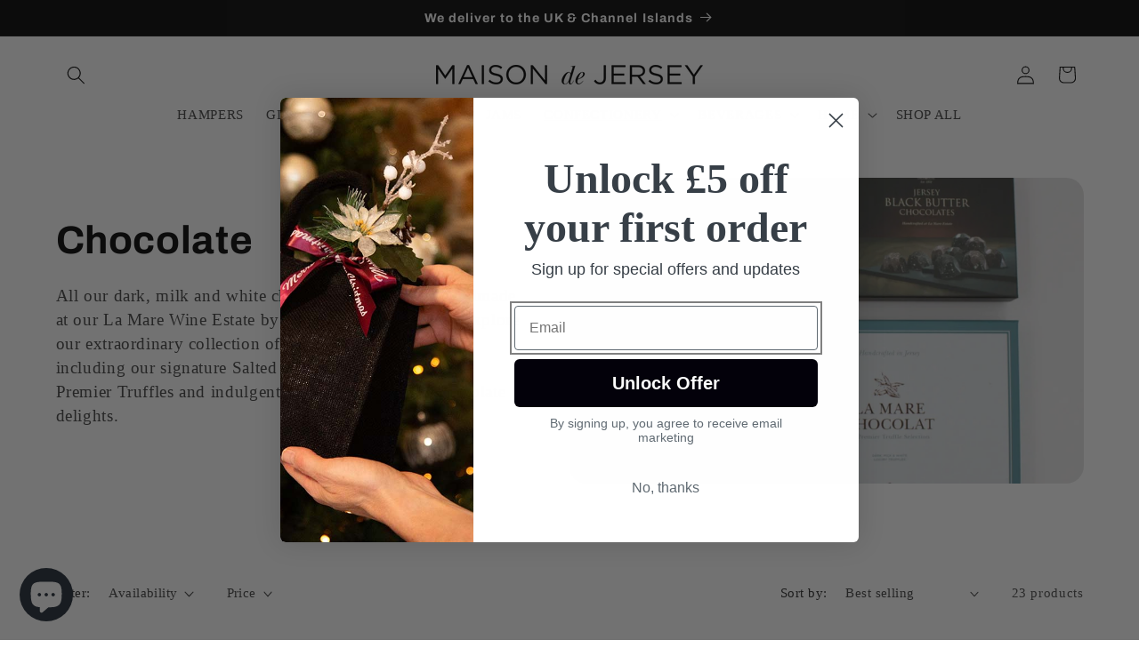

--- FILE ---
content_type: text/html; charset=utf-8
request_url: https://www.maisondejersey.com/collections/chocolate
body_size: 33414
content:
<!doctype html>
<html class="js" lang="en">
  <head>
<!-- https://apps.shopify.com/social-preview-builder preview builder app extension first part start -->



<!-- preview builder app extension first part end -->
    <meta charset="utf-8">
    <meta http-equiv="X-UA-Compatible" content="IE=edge">
    <meta name="viewport" content="width=device-width,initial-scale=1">
    <meta name="theme-color" content="">
    <link rel="canonical" href="https://www.maisondejersey.com/collections/chocolate"><link rel="icon" type="image/png" href="//www.maisondejersey.com/cdn/shop/files/MAISON_LOGO_WEBSITE_512_x_512_px.png?crop=center&height=32&v=1758626552&width=32"><link rel="preconnect" href="https://fonts.shopifycdn.com" crossorigin><title>
      Chocolate | Maison de Jersey
</title>

    
      <meta name="description" content="Shop dark, milk &amp; white chocolate chocolate handmade at La Mare Wine Estate in Jersey by expert chocolatiers. Delivered nationwide.">
    

    

<meta property="og:site_name" content="Maison de Jersey">
<meta property="og:url" content="https://www.maisondejersey.com/collections/chocolate">
<meta property="og:title" content="Chocolate | Maison de Jersey">
<meta property="og:type" content="website">
<meta property="og:description" content="Shop dark, milk &amp; white chocolate chocolate handmade at La Mare Wine Estate in Jersey by expert chocolatiers. Delivered nationwide."><meta property="og:image" content="http://www.maisondejersey.com/cdn/shop/collections/chocs.jpg?v=1704376896">
  <meta property="og:image:secure_url" content="https://www.maisondejersey.com/cdn/shop/collections/chocs.jpg?v=1704376896">
  <meta property="og:image:width" content="1500">
  <meta property="og:image:height" content="1500"><meta name="twitter:card" content="summary_large_image">
<meta name="twitter:title" content="Chocolate | Maison de Jersey">
<meta name="twitter:description" content="Shop dark, milk &amp; white chocolate chocolate handmade at La Mare Wine Estate in Jersey by expert chocolatiers. Delivered nationwide.">


    <script src="//www.maisondejersey.com/cdn/shop/t/14/assets/constants.js?v=132983761750457495441760963213" defer="defer"></script>
    <script src="//www.maisondejersey.com/cdn/shop/t/14/assets/pubsub.js?v=25310214064522200911760963243" defer="defer"></script>
    <script src="//www.maisondejersey.com/cdn/shop/t/14/assets/global.js?v=7301445359237545521760963216" defer="defer"></script>
    <script src="//www.maisondejersey.com/cdn/shop/t/14/assets/details-disclosure.js?v=13653116266235556501760963214" defer="defer"></script>
    <script src="//www.maisondejersey.com/cdn/shop/t/14/assets/details-modal.js?v=25581673532751508451760963215" defer="defer"></script>
    <script src="//www.maisondejersey.com/cdn/shop/t/14/assets/search-form.js?v=133129549252120666541760963245" defer="defer"></script><script src="//www.maisondejersey.com/cdn/shop/t/14/assets/animations.js?v=88693664871331136111760963201" defer="defer"></script><script>window.performance && window.performance.mark && window.performance.mark('shopify.content_for_header.start');</script><meta name="google-site-verification" content="LCRdDLOLIsb3ZpsY1vvTlq543X2AcGnfDFkXvM4GpfM">
<meta id="shopify-digital-wallet" name="shopify-digital-wallet" content="/2033975331/digital_wallets/dialog">
<meta name="shopify-checkout-api-token" content="0fe8aa5d19cc7a98e19e6b719eca5c43">
<meta id="in-context-paypal-metadata" data-shop-id="2033975331" data-venmo-supported="false" data-environment="production" data-locale="en_US" data-paypal-v4="true" data-currency="GBP">
<link rel="alternate" type="application/atom+xml" title="Feed" href="/collections/chocolate.atom" />
<link rel="alternate" type="application/json+oembed" href="https://www.maisondejersey.com/collections/chocolate.oembed">
<script async="async" src="/checkouts/internal/preloads.js?locale=en-GB"></script>
<script id="shopify-features" type="application/json">{"accessToken":"0fe8aa5d19cc7a98e19e6b719eca5c43","betas":["rich-media-storefront-analytics"],"domain":"www.maisondejersey.com","predictiveSearch":true,"shopId":2033975331,"locale":"en"}</script>
<script>var Shopify = Shopify || {};
Shopify.shop = "maison-de-jersey.myshopify.com";
Shopify.locale = "en";
Shopify.currency = {"active":"GBP","rate":"1.0"};
Shopify.country = "GB";
Shopify.theme = {"name":"Updated copy of Refresh | Gist Edits","id":146886164634,"schema_name":"Refresh","schema_version":"15.4.0","theme_store_id":1567,"role":"main"};
Shopify.theme.handle = "null";
Shopify.theme.style = {"id":null,"handle":null};
Shopify.cdnHost = "www.maisondejersey.com/cdn";
Shopify.routes = Shopify.routes || {};
Shopify.routes.root = "/";</script>
<script type="module">!function(o){(o.Shopify=o.Shopify||{}).modules=!0}(window);</script>
<script>!function(o){function n(){var o=[];function n(){o.push(Array.prototype.slice.apply(arguments))}return n.q=o,n}var t=o.Shopify=o.Shopify||{};t.loadFeatures=n(),t.autoloadFeatures=n()}(window);</script>
<script id="shop-js-analytics" type="application/json">{"pageType":"collection"}</script>
<script defer="defer" async type="module" src="//www.maisondejersey.com/cdn/shopifycloud/shop-js/modules/v2/client.init-shop-cart-sync_C5BV16lS.en.esm.js"></script>
<script defer="defer" async type="module" src="//www.maisondejersey.com/cdn/shopifycloud/shop-js/modules/v2/chunk.common_CygWptCX.esm.js"></script>
<script type="module">
  await import("//www.maisondejersey.com/cdn/shopifycloud/shop-js/modules/v2/client.init-shop-cart-sync_C5BV16lS.en.esm.js");
await import("//www.maisondejersey.com/cdn/shopifycloud/shop-js/modules/v2/chunk.common_CygWptCX.esm.js");

  window.Shopify.SignInWithShop?.initShopCartSync?.({"fedCMEnabled":true,"windoidEnabled":true});

</script>
<script>(function() {
  var isLoaded = false;
  function asyncLoad() {
    if (isLoaded) return;
    isLoaded = true;
    var urls = ["https:\/\/files-shpf.uc-lab.com\/productfees\/source.js?mw_productfees_t=1606498053\u0026shop=maison-de-jersey.myshopify.com","https:\/\/mincart-react.molsoftapps.com\/js\/mincart.js?shop=maison-de-jersey.myshopify.com","https:\/\/app.supergiftoptions.com\/get_script\/a0572aca776311eb9e78fa4572b2e4de.js?v=979193\u0026shop=maison-de-jersey.myshopify.com","https:\/\/shopify.covet.pics\/covet-pics-widget-inject.js?shop=maison-de-jersey.myshopify.com","https:\/\/cdn.giftship.app\/build\/storefront\/giftship.js?shop=maison-de-jersey.myshopify.com"];
    for (var i = 0; i < urls.length; i++) {
      var s = document.createElement('script');
      s.type = 'text/javascript';
      s.async = true;
      s.src = urls[i];
      var x = document.getElementsByTagName('script')[0];
      x.parentNode.insertBefore(s, x);
    }
  };
  if(window.attachEvent) {
    window.attachEvent('onload', asyncLoad);
  } else {
    window.addEventListener('load', asyncLoad, false);
  }
})();</script>
<script id="__st">var __st={"a":2033975331,"offset":0,"reqid":"7c853970-28a2-40d2-a2aa-d7e08b087e5b-1768816101","pageurl":"www.maisondejersey.com\/collections\/chocolate","u":"d936dd47c60c","p":"collection","rtyp":"collection","rid":82869157923};</script>
<script>window.ShopifyPaypalV4VisibilityTracking = true;</script>
<script id="captcha-bootstrap">!function(){'use strict';const t='contact',e='account',n='new_comment',o=[[t,t],['blogs',n],['comments',n],[t,'customer']],c=[[e,'customer_login'],[e,'guest_login'],[e,'recover_customer_password'],[e,'create_customer']],r=t=>t.map((([t,e])=>`form[action*='/${t}']:not([data-nocaptcha='true']) input[name='form_type'][value='${e}']`)).join(','),a=t=>()=>t?[...document.querySelectorAll(t)].map((t=>t.form)):[];function s(){const t=[...o],e=r(t);return a(e)}const i='password',u='form_key',d=['recaptcha-v3-token','g-recaptcha-response','h-captcha-response',i],f=()=>{try{return window.sessionStorage}catch{return}},m='__shopify_v',_=t=>t.elements[u];function p(t,e,n=!1){try{const o=window.sessionStorage,c=JSON.parse(o.getItem(e)),{data:r}=function(t){const{data:e,action:n}=t;return t[m]||n?{data:e,action:n}:{data:t,action:n}}(c);for(const[e,n]of Object.entries(r))t.elements[e]&&(t.elements[e].value=n);n&&o.removeItem(e)}catch(o){console.error('form repopulation failed',{error:o})}}const l='form_type',E='cptcha';function T(t){t.dataset[E]=!0}const w=window,h=w.document,L='Shopify',v='ce_forms',y='captcha';let A=!1;((t,e)=>{const n=(g='f06e6c50-85a8-45c8-87d0-21a2b65856fe',I='https://cdn.shopify.com/shopifycloud/storefront-forms-hcaptcha/ce_storefront_forms_captcha_hcaptcha.v1.5.2.iife.js',D={infoText:'Protected by hCaptcha',privacyText:'Privacy',termsText:'Terms'},(t,e,n)=>{const o=w[L][v],c=o.bindForm;if(c)return c(t,g,e,D).then(n);var r;o.q.push([[t,g,e,D],n]),r=I,A||(h.body.append(Object.assign(h.createElement('script'),{id:'captcha-provider',async:!0,src:r})),A=!0)});var g,I,D;w[L]=w[L]||{},w[L][v]=w[L][v]||{},w[L][v].q=[],w[L][y]=w[L][y]||{},w[L][y].protect=function(t,e){n(t,void 0,e),T(t)},Object.freeze(w[L][y]),function(t,e,n,w,h,L){const[v,y,A,g]=function(t,e,n){const i=e?o:[],u=t?c:[],d=[...i,...u],f=r(d),m=r(i),_=r(d.filter((([t,e])=>n.includes(e))));return[a(f),a(m),a(_),s()]}(w,h,L),I=t=>{const e=t.target;return e instanceof HTMLFormElement?e:e&&e.form},D=t=>v().includes(t);t.addEventListener('submit',(t=>{const e=I(t);if(!e)return;const n=D(e)&&!e.dataset.hcaptchaBound&&!e.dataset.recaptchaBound,o=_(e),c=g().includes(e)&&(!o||!o.value);(n||c)&&t.preventDefault(),c&&!n&&(function(t){try{if(!f())return;!function(t){const e=f();if(!e)return;const n=_(t);if(!n)return;const o=n.value;o&&e.removeItem(o)}(t);const e=Array.from(Array(32),(()=>Math.random().toString(36)[2])).join('');!function(t,e){_(t)||t.append(Object.assign(document.createElement('input'),{type:'hidden',name:u})),t.elements[u].value=e}(t,e),function(t,e){const n=f();if(!n)return;const o=[...t.querySelectorAll(`input[type='${i}']`)].map((({name:t})=>t)),c=[...d,...o],r={};for(const[a,s]of new FormData(t).entries())c.includes(a)||(r[a]=s);n.setItem(e,JSON.stringify({[m]:1,action:t.action,data:r}))}(t,e)}catch(e){console.error('failed to persist form',e)}}(e),e.submit())}));const S=(t,e)=>{t&&!t.dataset[E]&&(n(t,e.some((e=>e===t))),T(t))};for(const o of['focusin','change'])t.addEventListener(o,(t=>{const e=I(t);D(e)&&S(e,y())}));const B=e.get('form_key'),M=e.get(l),P=B&&M;t.addEventListener('DOMContentLoaded',(()=>{const t=y();if(P)for(const e of t)e.elements[l].value===M&&p(e,B);[...new Set([...A(),...v().filter((t=>'true'===t.dataset.shopifyCaptcha))])].forEach((e=>S(e,t)))}))}(h,new URLSearchParams(w.location.search),n,t,e,['guest_login'])})(!0,!0)}();</script>
<script integrity="sha256-4kQ18oKyAcykRKYeNunJcIwy7WH5gtpwJnB7kiuLZ1E=" data-source-attribution="shopify.loadfeatures" defer="defer" src="//www.maisondejersey.com/cdn/shopifycloud/storefront/assets/storefront/load_feature-a0a9edcb.js" crossorigin="anonymous"></script>
<script data-source-attribution="shopify.dynamic_checkout.dynamic.init">var Shopify=Shopify||{};Shopify.PaymentButton=Shopify.PaymentButton||{isStorefrontPortableWallets:!0,init:function(){window.Shopify.PaymentButton.init=function(){};var t=document.createElement("script");t.src="https://www.maisondejersey.com/cdn/shopifycloud/portable-wallets/latest/portable-wallets.en.js",t.type="module",document.head.appendChild(t)}};
</script>
<script data-source-attribution="shopify.dynamic_checkout.buyer_consent">
  function portableWalletsHideBuyerConsent(e){var t=document.getElementById("shopify-buyer-consent"),n=document.getElementById("shopify-subscription-policy-button");t&&n&&(t.classList.add("hidden"),t.setAttribute("aria-hidden","true"),n.removeEventListener("click",e))}function portableWalletsShowBuyerConsent(e){var t=document.getElementById("shopify-buyer-consent"),n=document.getElementById("shopify-subscription-policy-button");t&&n&&(t.classList.remove("hidden"),t.removeAttribute("aria-hidden"),n.addEventListener("click",e))}window.Shopify?.PaymentButton&&(window.Shopify.PaymentButton.hideBuyerConsent=portableWalletsHideBuyerConsent,window.Shopify.PaymentButton.showBuyerConsent=portableWalletsShowBuyerConsent);
</script>
<script data-source-attribution="shopify.dynamic_checkout.cart.bootstrap">document.addEventListener("DOMContentLoaded",(function(){function t(){return document.querySelector("shopify-accelerated-checkout-cart, shopify-accelerated-checkout")}if(t())Shopify.PaymentButton.init();else{new MutationObserver((function(e,n){t()&&(Shopify.PaymentButton.init(),n.disconnect())})).observe(document.body,{childList:!0,subtree:!0})}}));
</script>
<link id="shopify-accelerated-checkout-styles" rel="stylesheet" media="screen" href="https://www.maisondejersey.com/cdn/shopifycloud/portable-wallets/latest/accelerated-checkout-backwards-compat.css" crossorigin="anonymous">
<style id="shopify-accelerated-checkout-cart">
        #shopify-buyer-consent {
  margin-top: 1em;
  display: inline-block;
  width: 100%;
}

#shopify-buyer-consent.hidden {
  display: none;
}

#shopify-subscription-policy-button {
  background: none;
  border: none;
  padding: 0;
  text-decoration: underline;
  font-size: inherit;
  cursor: pointer;
}

#shopify-subscription-policy-button::before {
  box-shadow: none;
}

      </style>
<script id="sections-script" data-sections="header" defer="defer" src="//www.maisondejersey.com/cdn/shop/t/14/compiled_assets/scripts.js?5693"></script>
<script>window.performance && window.performance.mark && window.performance.mark('shopify.content_for_header.end');</script>


    <style data-shopify>
      
      
      
      
      @font-face {
  font-family: Archivo;
  font-weight: 700;
  font-style: normal;
  font-display: swap;
  src: url("//www.maisondejersey.com/cdn/fonts/archivo/archivo_n7.651b020b3543640c100112be6f1c1b8e816c7f13.woff2") format("woff2"),
       url("//www.maisondejersey.com/cdn/fonts/archivo/archivo_n7.7e9106d320e6594976a7dcb57957f3e712e83c96.woff") format("woff");
}


      
        :root,
        .color-background-1 {
          --color-background: 255,255,255;
        
          --gradient-background: #ffffff;
        

        

        --color-foreground: 3,3,3;
        --color-background-contrast: 191,191,191;
        --color-shadow: 3,3,3;
        --color-button: 18,18,18;
        --color-button-text: 255,255,255;
        --color-secondary-button: 255,255,255;
        --color-secondary-button-text: 0,0,0;
        --color-link: 0,0,0;
        --color-badge-foreground: 3,3,3;
        --color-badge-background: 255,255,255;
        --color-badge-border: 3,3,3;
        --payment-terms-background-color: rgb(255 255 255);
      }
      
        
        .color-background-2 {
          --color-background: 255,255,255;
        
          --gradient-background: #ffffff;
        

        

        --color-foreground: 3,3,3;
        --color-background-contrast: 191,191,191;
        --color-shadow: 3,3,3;
        --color-button: 3,3,3;
        --color-button-text: 255,255,255;
        --color-secondary-button: 255,255,255;
        --color-secondary-button-text: 3,3,3;
        --color-link: 3,3,3;
        --color-badge-foreground: 3,3,3;
        --color-badge-background: 255,255,255;
        --color-badge-border: 3,3,3;
        --payment-terms-background-color: rgb(255 255 255);
      }
      
        
        .color-inverse {
          --color-background: 3,3,3;
        
          --gradient-background: #030303;
        

        

        --color-foreground: 255,255,255;
        --color-background-contrast: 131,131,131;
        --color-shadow: 3,3,3;
        --color-button: 255,255,255;
        --color-button-text: 3,3,3;
        --color-secondary-button: 3,3,3;
        --color-secondary-button-text: 255,255,255;
        --color-link: 255,255,255;
        --color-badge-foreground: 255,255,255;
        --color-badge-background: 3,3,3;
        --color-badge-border: 255,255,255;
        --payment-terms-background-color: rgb(3 3 3);
      }
      
        
        .color-accent-1 {
          --color-background: 18,18,18;
        
          --gradient-background: #121212;
        

        

        --color-foreground: 255,255,255;
        --color-background-contrast: 146,146,146;
        --color-shadow: 3,3,3;
        --color-button: 255,255,255;
        --color-button-text: 18,18,18;
        --color-secondary-button: 18,18,18;
        --color-secondary-button-text: 255,255,255;
        --color-link: 255,255,255;
        --color-badge-foreground: 255,255,255;
        --color-badge-background: 18,18,18;
        --color-badge-border: 255,255,255;
        --payment-terms-background-color: rgb(18 18 18);
      }
      
        
        .color-accent-2 {
          --color-background: 225,39,39;
        
          --gradient-background: #e12727;
        

        

        --color-foreground: 255,255,255;
        --color-background-contrast: 120,17,17;
        --color-shadow: 3,3,3;
        --color-button: 255,255,255;
        --color-button-text: 3,3,3;
        --color-secondary-button: 225,39,39;
        --color-secondary-button-text: 255,255,255;
        --color-link: 255,255,255;
        --color-badge-foreground: 255,255,255;
        --color-badge-background: 225,39,39;
        --color-badge-border: 255,255,255;
        --payment-terms-background-color: rgb(225 39 39);
      }
      

      body, .color-background-1, .color-background-2, .color-inverse, .color-accent-1, .color-accent-2 {
        color: rgba(var(--color-foreground), 0.75);
        background-color: rgb(var(--color-background));
      }

      :root {
        --font-body-family: "New York", Iowan Old Style, Apple Garamond, Baskerville, Times New Roman, Droid Serif, Times, Source Serif Pro, serif, Apple Color Emoji, Segoe UI Emoji, Segoe UI Symbol;
        --font-body-style: normal;
        --font-body-weight: 400;
        --font-body-weight-bold: 700;

        --font-heading-family: Archivo, sans-serif;
        --font-heading-style: normal;
        --font-heading-weight: 700;

        --font-body-scale: 1.05;
        --font-heading-scale: 1.0476190476190477;

        --media-padding: px;
        --media-border-opacity: 0.1;
        --media-border-width: 0px;
        --media-radius: 20px;
        --media-shadow-opacity: 0.0;
        --media-shadow-horizontal-offset: 0px;
        --media-shadow-vertical-offset: 4px;
        --media-shadow-blur-radius: 5px;
        --media-shadow-visible: 0;

        --page-width: 120rem;
        --page-width-margin: 0rem;

        --product-card-image-padding: 1.6rem;
        --product-card-corner-radius: 1.8rem;
        --product-card-text-alignment: left;
        --product-card-border-width: 0.1rem;
        --product-card-border-opacity: 1.0;
        --product-card-shadow-opacity: 0.0;
        --product-card-shadow-visible: 0;
        --product-card-shadow-horizontal-offset: 0.0rem;
        --product-card-shadow-vertical-offset: 0.4rem;
        --product-card-shadow-blur-radius: 0.5rem;

        --collection-card-image-padding: 1.6rem;
        --collection-card-corner-radius: 1.8rem;
        --collection-card-text-alignment: left;
        --collection-card-border-width: 0.1rem;
        --collection-card-border-opacity: 1.0;
        --collection-card-shadow-opacity: 0.0;
        --collection-card-shadow-visible: 0;
        --collection-card-shadow-horizontal-offset: 0.0rem;
        --collection-card-shadow-vertical-offset: 0.4rem;
        --collection-card-shadow-blur-radius: 0.5rem;

        --blog-card-image-padding: 1.6rem;
        --blog-card-corner-radius: 1.8rem;
        --blog-card-text-alignment: left;
        --blog-card-border-width: 0.1rem;
        --blog-card-border-opacity: 1.0;
        --blog-card-shadow-opacity: 0.0;
        --blog-card-shadow-visible: 0;
        --blog-card-shadow-horizontal-offset: 0.0rem;
        --blog-card-shadow-vertical-offset: 0.4rem;
        --blog-card-shadow-blur-radius: 0.5rem;

        --badge-corner-radius: 0.0rem;

        --popup-border-width: 1px;
        --popup-border-opacity: 0.1;
        --popup-corner-radius: 18px;
        --popup-shadow-opacity: 0.0;
        --popup-shadow-horizontal-offset: 0px;
        --popup-shadow-vertical-offset: 4px;
        --popup-shadow-blur-radius: 5px;

        --drawer-border-width: 0px;
        --drawer-border-opacity: 0.1;
        --drawer-shadow-opacity: 0.0;
        --drawer-shadow-horizontal-offset: 0px;
        --drawer-shadow-vertical-offset: 4px;
        --drawer-shadow-blur-radius: 5px;

        --spacing-sections-desktop: 0px;
        --spacing-sections-mobile: 0px;

        --grid-desktop-vertical-spacing: 28px;
        --grid-desktop-horizontal-spacing: 28px;
        --grid-mobile-vertical-spacing: 14px;
        --grid-mobile-horizontal-spacing: 14px;

        --text-boxes-border-opacity: 0.1;
        --text-boxes-border-width: 0px;
        --text-boxes-radius: 20px;
        --text-boxes-shadow-opacity: 0.0;
        --text-boxes-shadow-visible: 0;
        --text-boxes-shadow-horizontal-offset: 0px;
        --text-boxes-shadow-vertical-offset: 4px;
        --text-boxes-shadow-blur-radius: 5px;

        --buttons-radius: 28px;
        --buttons-radius-outset: 29px;
        --buttons-border-width: 1px;
        --buttons-border-opacity: 1.0;
        --buttons-shadow-opacity: 0.0;
        --buttons-shadow-visible: 0;
        --buttons-shadow-horizontal-offset: 0px;
        --buttons-shadow-vertical-offset: 4px;
        --buttons-shadow-blur-radius: 5px;
        --buttons-border-offset: 0.3px;

        --inputs-radius: 26px;
        --inputs-border-width: 1px;
        --inputs-border-opacity: 0.55;
        --inputs-shadow-opacity: 0.0;
        --inputs-shadow-horizontal-offset: 0px;
        --inputs-margin-offset: 0px;
        --inputs-shadow-vertical-offset: 4px;
        --inputs-shadow-blur-radius: 5px;
        --inputs-radius-outset: 27px;

        --variant-pills-radius: 40px;
        --variant-pills-border-width: 1px;
        --variant-pills-border-opacity: 0.55;
        --variant-pills-shadow-opacity: 0.0;
        --variant-pills-shadow-horizontal-offset: 0px;
        --variant-pills-shadow-vertical-offset: 4px;
        --variant-pills-shadow-blur-radius: 5px;
      }

      *,
      *::before,
      *::after {
        box-sizing: inherit;
      }

      html {
        box-sizing: border-box;
        font-size: calc(var(--font-body-scale) * 62.5%);
        height: 100%;
      }

      body {
        display: grid;
        grid-template-rows: auto auto 1fr auto;
        grid-template-columns: 100%;
        min-height: 100%;
        margin: 0;
        font-size: 1.5rem;
        letter-spacing: 0.06rem;
        line-height: calc(1 + 0.8 / var(--font-body-scale));
        font-family: var(--font-body-family);
        font-style: var(--font-body-style);
        font-weight: var(--font-body-weight);
      }

      @media screen and (min-width: 750px) {
        body {
          font-size: 1.6rem;
        }
      }
    </style>

    <link href="//www.maisondejersey.com/cdn/shop/t/14/assets/base.css?v=159841507637079171801760963201" rel="stylesheet" type="text/css" media="all" />
    <link rel="stylesheet" href="//www.maisondejersey.com/cdn/shop/t/14/assets/component-cart-items.css?v=13033300910818915211760963203" media="print" onload="this.media='all'">
      <link rel="preload" as="font" href="//www.maisondejersey.com/cdn/fonts/archivo/archivo_n7.651b020b3543640c100112be6f1c1b8e816c7f13.woff2" type="font/woff2" crossorigin>
      
<link href="//www.maisondejersey.com/cdn/shop/t/14/assets/component-localization-form.css?v=170315343355214948141760963207" rel="stylesheet" type="text/css" media="all" />
      <script src="//www.maisondejersey.com/cdn/shop/t/14/assets/localization-form.js?v=144176611646395275351760963239" defer="defer"></script><link
        rel="stylesheet"
        href="//www.maisondejersey.com/cdn/shop/t/14/assets/component-predictive-search.css?v=118923337488134913561760963209"
        media="print"
        onload="this.media='all'"
      ><script>
      if (Shopify.designMode) {
        document.documentElement.classList.add('shopify-design-mode');
      }
    </script>
  <!-- https://apps.shopify.com/social-preview-builder preview builder app extension second part start-->



<!-- preview builder app extension second part end-->
<!-- BEGIN app block: shopify://apps/klaviyo-email-marketing-sms/blocks/klaviyo-onsite-embed/2632fe16-c075-4321-a88b-50b567f42507 -->












  <script async src="https://static.klaviyo.com/onsite/js/ScBrKF/klaviyo.js?company_id=ScBrKF"></script>
  <script>!function(){if(!window.klaviyo){window._klOnsite=window._klOnsite||[];try{window.klaviyo=new Proxy({},{get:function(n,i){return"push"===i?function(){var n;(n=window._klOnsite).push.apply(n,arguments)}:function(){for(var n=arguments.length,o=new Array(n),w=0;w<n;w++)o[w]=arguments[w];var t="function"==typeof o[o.length-1]?o.pop():void 0,e=new Promise((function(n){window._klOnsite.push([i].concat(o,[function(i){t&&t(i),n(i)}]))}));return e}}})}catch(n){window.klaviyo=window.klaviyo||[],window.klaviyo.push=function(){var n;(n=window._klOnsite).push.apply(n,arguments)}}}}();</script>

  




  <script>
    window.klaviyoReviewsProductDesignMode = false
  </script>







<!-- END app block --><!-- BEGIN app block: shopify://apps/giftship/blocks/giftship/26bd5756-d344-471d-baf8-ba6267b82da9 -->
<!-- BEGIN app snippet: giftship_snippet -->










<script defer>
  if (typeof(GIST) == 'undefined') {
    window.GIST = GIST = {};
  }
  if (typeof(GIST.f) == 'undefined') {
    GIST.f = {};
  }

  GIST.drawer_cart = false;

  GIST.f._drawerRedirect = function() {

    var cartRedirect = localStorage.getItem("gs_drawer_cart_redirect");

    if (GIST.drawer_cart === true && cartRedirect === "true" && window.location.search.indexOf("gs_drawer_referrer") === -1) {
      var redirectUrl = "/";
      if (document.referrer && document.referrer.indexOf("/a/gs") === -1 && document.referrer.indexOf("/checkouts/") === -1) {
        redirectUrl = document.referrer;
      }
      if (redirectUrl.indexOf("?") === -1) {
        redirectUrl = redirectUrl + "?gs_drawer_open=true";
      } else if (redirectUrl.indexOf("gs_drawer_open") === -1) {
        redirectUrl = redirectUrl + "&gs_drawer_open=true";
      }
      window.location = redirectUrl;
    }
  }

  localStorage.removeItem("gs_drawer_cart_redirect");

  
</script>






<!-- END app snippet -->



<!-- END app block --><!-- BEGIN app block: shopify://apps/gv-gift-card-app/blocks/app-embed/6aff52d6-7806-4565-a1ee-3e7e4cd23480 -->
<script>
  var gvl_is_gift_detail_page = '';
  var gvl_is_balace_page = '';
  window.gvlCustomerId = '';
  window.gvlCustomerName = '';
  window.gvlCustomerLastName = '';
  window.gvlCustomerFirstName = '';
  window.gvlShopId = '2033975331';
  window.gvlPageType = 'collection';
  let isFirstLoadViewCartDetailGV = false;
  let isFirstLoadGiftCardBalanceGV = false;
  if (window.location.pathname.includes("/gv-gift-card-detail") || gvl_is_gift_detail_page == 1) {
    loadViewCartDetailGV();
  }
  if (window.location.pathname.includes("/gv-gift-card-balance") || gvl_is_balace_page == 1) {
    loadGiftCardBalanceGV();
  }

  function loadViewCartDetailGV(){
    function logChangesViewCartDetailGV(mutations, observer){
      if(document.body && !isFirstLoadViewCartDetailGV){
        isFirstLoadViewCartDetailGV = true;
        observerViewCartDetailGV.disconnect();
        document.body.insertAdjacentHTML("beforeend", `
          <div id="gv-view-gift-card-detail-container" style="position: fixed; top: 0; left: 0; right: 0; bottom: 0; background: #FFF; z-index: 99999999999; display: block; width: 100%; height: 100%; overflow: auto;"></div>
        `);
      }
    }
    const observerViewCartDetailGV = new MutationObserver(logChangesViewCartDetailGV);
    observerViewCartDetailGV.observe(document.documentElement, { subtree: true, childList: true });
    setTimeout(function(){
      observerViewCartDetailGV.disconnect();
    }, 5000);
  }

  function loadGiftCardBalanceGV(){
    let headGiftCardBalanceGV = document.getElementsByTagName("head")[0];
    let styleGiftCardBalanceGV = document.createElement("style");
    styleGiftCardBalanceGV.type = "text/css";
    styleGiftCardBalanceGV.textContent = `
      main,#main-content{
        opacity: 0 !important;
      }
    `;
    headGiftCardBalanceGV.appendChild(styleGiftCardBalanceGV);
  }

</script>




<!-- END app block --><script src="https://cdn.shopify.com/extensions/019bd51b-3f27-77bb-9f88-9101e7cece04/gv-133/assets/govalos.js" type="text/javascript" defer="defer"></script>
<link href="https://cdn.shopify.com/extensions/019bd51b-3f27-77bb-9f88-9101e7cece04/gv-133/assets/govalos.css" rel="stylesheet" type="text/css" media="all">
<script src="https://cdn.shopify.com/extensions/7bc9bb47-adfa-4267-963e-cadee5096caf/inbox-1252/assets/inbox-chat-loader.js" type="text/javascript" defer="defer"></script>
<link href="https://monorail-edge.shopifysvc.com" rel="dns-prefetch">
<script>(function(){if ("sendBeacon" in navigator && "performance" in window) {try {var session_token_from_headers = performance.getEntriesByType('navigation')[0].serverTiming.find(x => x.name == '_s').description;} catch {var session_token_from_headers = undefined;}var session_cookie_matches = document.cookie.match(/_shopify_s=([^;]*)/);var session_token_from_cookie = session_cookie_matches && session_cookie_matches.length === 2 ? session_cookie_matches[1] : "";var session_token = session_token_from_headers || session_token_from_cookie || "";function handle_abandonment_event(e) {var entries = performance.getEntries().filter(function(entry) {return /monorail-edge.shopifysvc.com/.test(entry.name);});if (!window.abandonment_tracked && entries.length === 0) {window.abandonment_tracked = true;var currentMs = Date.now();var navigation_start = performance.timing.navigationStart;var payload = {shop_id: 2033975331,url: window.location.href,navigation_start,duration: currentMs - navigation_start,session_token,page_type: "collection"};window.navigator.sendBeacon("https://monorail-edge.shopifysvc.com/v1/produce", JSON.stringify({schema_id: "online_store_buyer_site_abandonment/1.1",payload: payload,metadata: {event_created_at_ms: currentMs,event_sent_at_ms: currentMs}}));}}window.addEventListener('pagehide', handle_abandonment_event);}}());</script>
<script id="web-pixels-manager-setup">(function e(e,d,r,n,o){if(void 0===o&&(o={}),!Boolean(null===(a=null===(i=window.Shopify)||void 0===i?void 0:i.analytics)||void 0===a?void 0:a.replayQueue)){var i,a;window.Shopify=window.Shopify||{};var t=window.Shopify;t.analytics=t.analytics||{};var s=t.analytics;s.replayQueue=[],s.publish=function(e,d,r){return s.replayQueue.push([e,d,r]),!0};try{self.performance.mark("wpm:start")}catch(e){}var l=function(){var e={modern:/Edge?\/(1{2}[4-9]|1[2-9]\d|[2-9]\d{2}|\d{4,})\.\d+(\.\d+|)|Firefox\/(1{2}[4-9]|1[2-9]\d|[2-9]\d{2}|\d{4,})\.\d+(\.\d+|)|Chrom(ium|e)\/(9{2}|\d{3,})\.\d+(\.\d+|)|(Maci|X1{2}).+ Version\/(15\.\d+|(1[6-9]|[2-9]\d|\d{3,})\.\d+)([,.]\d+|)( \(\w+\)|)( Mobile\/\w+|) Safari\/|Chrome.+OPR\/(9{2}|\d{3,})\.\d+\.\d+|(CPU[ +]OS|iPhone[ +]OS|CPU[ +]iPhone|CPU IPhone OS|CPU iPad OS)[ +]+(15[._]\d+|(1[6-9]|[2-9]\d|\d{3,})[._]\d+)([._]\d+|)|Android:?[ /-](13[3-9]|1[4-9]\d|[2-9]\d{2}|\d{4,})(\.\d+|)(\.\d+|)|Android.+Firefox\/(13[5-9]|1[4-9]\d|[2-9]\d{2}|\d{4,})\.\d+(\.\d+|)|Android.+Chrom(ium|e)\/(13[3-9]|1[4-9]\d|[2-9]\d{2}|\d{4,})\.\d+(\.\d+|)|SamsungBrowser\/([2-9]\d|\d{3,})\.\d+/,legacy:/Edge?\/(1[6-9]|[2-9]\d|\d{3,})\.\d+(\.\d+|)|Firefox\/(5[4-9]|[6-9]\d|\d{3,})\.\d+(\.\d+|)|Chrom(ium|e)\/(5[1-9]|[6-9]\d|\d{3,})\.\d+(\.\d+|)([\d.]+$|.*Safari\/(?![\d.]+ Edge\/[\d.]+$))|(Maci|X1{2}).+ Version\/(10\.\d+|(1[1-9]|[2-9]\d|\d{3,})\.\d+)([,.]\d+|)( \(\w+\)|)( Mobile\/\w+|) Safari\/|Chrome.+OPR\/(3[89]|[4-9]\d|\d{3,})\.\d+\.\d+|(CPU[ +]OS|iPhone[ +]OS|CPU[ +]iPhone|CPU IPhone OS|CPU iPad OS)[ +]+(10[._]\d+|(1[1-9]|[2-9]\d|\d{3,})[._]\d+)([._]\d+|)|Android:?[ /-](13[3-9]|1[4-9]\d|[2-9]\d{2}|\d{4,})(\.\d+|)(\.\d+|)|Mobile Safari.+OPR\/([89]\d|\d{3,})\.\d+\.\d+|Android.+Firefox\/(13[5-9]|1[4-9]\d|[2-9]\d{2}|\d{4,})\.\d+(\.\d+|)|Android.+Chrom(ium|e)\/(13[3-9]|1[4-9]\d|[2-9]\d{2}|\d{4,})\.\d+(\.\d+|)|Android.+(UC? ?Browser|UCWEB|U3)[ /]?(15\.([5-9]|\d{2,})|(1[6-9]|[2-9]\d|\d{3,})\.\d+)\.\d+|SamsungBrowser\/(5\.\d+|([6-9]|\d{2,})\.\d+)|Android.+MQ{2}Browser\/(14(\.(9|\d{2,})|)|(1[5-9]|[2-9]\d|\d{3,})(\.\d+|))(\.\d+|)|K[Aa][Ii]OS\/(3\.\d+|([4-9]|\d{2,})\.\d+)(\.\d+|)/},d=e.modern,r=e.legacy,n=navigator.userAgent;return n.match(d)?"modern":n.match(r)?"legacy":"unknown"}(),u="modern"===l?"modern":"legacy",c=(null!=n?n:{modern:"",legacy:""})[u],f=function(e){return[e.baseUrl,"/wpm","/b",e.hashVersion,"modern"===e.buildTarget?"m":"l",".js"].join("")}({baseUrl:d,hashVersion:r,buildTarget:u}),m=function(e){var d=e.version,r=e.bundleTarget,n=e.surface,o=e.pageUrl,i=e.monorailEndpoint;return{emit:function(e){var a=e.status,t=e.errorMsg,s=(new Date).getTime(),l=JSON.stringify({metadata:{event_sent_at_ms:s},events:[{schema_id:"web_pixels_manager_load/3.1",payload:{version:d,bundle_target:r,page_url:o,status:a,surface:n,error_msg:t},metadata:{event_created_at_ms:s}}]});if(!i)return console&&console.warn&&console.warn("[Web Pixels Manager] No Monorail endpoint provided, skipping logging."),!1;try{return self.navigator.sendBeacon.bind(self.navigator)(i,l)}catch(e){}var u=new XMLHttpRequest;try{return u.open("POST",i,!0),u.setRequestHeader("Content-Type","text/plain"),u.send(l),!0}catch(e){return console&&console.warn&&console.warn("[Web Pixels Manager] Got an unhandled error while logging to Monorail."),!1}}}}({version:r,bundleTarget:l,surface:e.surface,pageUrl:self.location.href,monorailEndpoint:e.monorailEndpoint});try{o.browserTarget=l,function(e){var d=e.src,r=e.async,n=void 0===r||r,o=e.onload,i=e.onerror,a=e.sri,t=e.scriptDataAttributes,s=void 0===t?{}:t,l=document.createElement("script"),u=document.querySelector("head"),c=document.querySelector("body");if(l.async=n,l.src=d,a&&(l.integrity=a,l.crossOrigin="anonymous"),s)for(var f in s)if(Object.prototype.hasOwnProperty.call(s,f))try{l.dataset[f]=s[f]}catch(e){}if(o&&l.addEventListener("load",o),i&&l.addEventListener("error",i),u)u.appendChild(l);else{if(!c)throw new Error("Did not find a head or body element to append the script");c.appendChild(l)}}({src:f,async:!0,onload:function(){if(!function(){var e,d;return Boolean(null===(d=null===(e=window.Shopify)||void 0===e?void 0:e.analytics)||void 0===d?void 0:d.initialized)}()){var d=window.webPixelsManager.init(e)||void 0;if(d){var r=window.Shopify.analytics;r.replayQueue.forEach((function(e){var r=e[0],n=e[1],o=e[2];d.publishCustomEvent(r,n,o)})),r.replayQueue=[],r.publish=d.publishCustomEvent,r.visitor=d.visitor,r.initialized=!0}}},onerror:function(){return m.emit({status:"failed",errorMsg:"".concat(f," has failed to load")})},sri:function(e){var d=/^sha384-[A-Za-z0-9+/=]+$/;return"string"==typeof e&&d.test(e)}(c)?c:"",scriptDataAttributes:o}),m.emit({status:"loading"})}catch(e){m.emit({status:"failed",errorMsg:(null==e?void 0:e.message)||"Unknown error"})}}})({shopId: 2033975331,storefrontBaseUrl: "https://www.maisondejersey.com",extensionsBaseUrl: "https://extensions.shopifycdn.com/cdn/shopifycloud/web-pixels-manager",monorailEndpoint: "https://monorail-edge.shopifysvc.com/unstable/produce_batch",surface: "storefront-renderer",enabledBetaFlags: ["2dca8a86"],webPixelsConfigList: [{"id":"1942945946","configuration":"{\"accountID\":\"ScBrKF\",\"webPixelConfig\":\"eyJlbmFibGVBZGRlZFRvQ2FydEV2ZW50cyI6IHRydWV9\"}","eventPayloadVersion":"v1","runtimeContext":"STRICT","scriptVersion":"524f6c1ee37bacdca7657a665bdca589","type":"APP","apiClientId":123074,"privacyPurposes":["ANALYTICS","MARKETING"],"dataSharingAdjustments":{"protectedCustomerApprovalScopes":["read_customer_address","read_customer_email","read_customer_name","read_customer_personal_data","read_customer_phone"]}},{"id":"1792344218","configuration":"{\"pixel_id\":\"1014279189859461\",\"pixel_type\":\"facebook_pixel\"}","eventPayloadVersion":"v1","runtimeContext":"OPEN","scriptVersion":"ca16bc87fe92b6042fbaa3acc2fbdaa6","type":"APP","apiClientId":2329312,"privacyPurposes":["ANALYTICS","MARKETING","SALE_OF_DATA"],"dataSharingAdjustments":{"protectedCustomerApprovalScopes":["read_customer_address","read_customer_email","read_customer_name","read_customer_personal_data","read_customer_phone"]}},{"id":"624427162","configuration":"{\"config\":\"{\\\"pixel_id\\\":\\\"G-J4YP8TLPZY\\\",\\\"target_country\\\":\\\"GB\\\",\\\"gtag_events\\\":[{\\\"type\\\":\\\"search\\\",\\\"action_label\\\":[\\\"G-J4YP8TLPZY\\\",\\\"AW-11017662568\\\/XJgnCMrJqZUYEOjg0IUp\\\"]},{\\\"type\\\":\\\"begin_checkout\\\",\\\"action_label\\\":[\\\"G-J4YP8TLPZY\\\",\\\"AW-11017662568\\\/yEPyCNDJqZUYEOjg0IUp\\\"]},{\\\"type\\\":\\\"view_item\\\",\\\"action_label\\\":[\\\"G-J4YP8TLPZY\\\",\\\"AW-11017662568\\\/Pmo1CMfJqZUYEOjg0IUp\\\",\\\"MC-9FN1XZNQH4\\\"]},{\\\"type\\\":\\\"purchase\\\",\\\"action_label\\\":[\\\"G-J4YP8TLPZY\\\",\\\"AW-11017662568\\\/yBjqCMHJqZUYEOjg0IUp\\\",\\\"MC-9FN1XZNQH4\\\"]},{\\\"type\\\":\\\"page_view\\\",\\\"action_label\\\":[\\\"G-J4YP8TLPZY\\\",\\\"AW-11017662568\\\/epr0CMTJqZUYEOjg0IUp\\\",\\\"MC-9FN1XZNQH4\\\"]},{\\\"type\\\":\\\"add_payment_info\\\",\\\"action_label\\\":[\\\"G-J4YP8TLPZY\\\",\\\"AW-11017662568\\\/A2joCNPJqZUYEOjg0IUp\\\"]},{\\\"type\\\":\\\"add_to_cart\\\",\\\"action_label\\\":[\\\"G-J4YP8TLPZY\\\",\\\"AW-11017662568\\\/yqAOCM3JqZUYEOjg0IUp\\\"]}],\\\"enable_monitoring_mode\\\":false}\"}","eventPayloadVersion":"v1","runtimeContext":"OPEN","scriptVersion":"b2a88bafab3e21179ed38636efcd8a93","type":"APP","apiClientId":1780363,"privacyPurposes":[],"dataSharingAdjustments":{"protectedCustomerApprovalScopes":["read_customer_address","read_customer_email","read_customer_name","read_customer_personal_data","read_customer_phone"]}},{"id":"shopify-app-pixel","configuration":"{}","eventPayloadVersion":"v1","runtimeContext":"STRICT","scriptVersion":"0450","apiClientId":"shopify-pixel","type":"APP","privacyPurposes":["ANALYTICS","MARKETING"]},{"id":"shopify-custom-pixel","eventPayloadVersion":"v1","runtimeContext":"LAX","scriptVersion":"0450","apiClientId":"shopify-pixel","type":"CUSTOM","privacyPurposes":["ANALYTICS","MARKETING"]}],isMerchantRequest: false,initData: {"shop":{"name":"Maison de Jersey","paymentSettings":{"currencyCode":"GBP"},"myshopifyDomain":"maison-de-jersey.myshopify.com","countryCode":"JE","storefrontUrl":"https:\/\/www.maisondejersey.com"},"customer":null,"cart":null,"checkout":null,"productVariants":[],"purchasingCompany":null},},"https://www.maisondejersey.com/cdn","fcfee988w5aeb613cpc8e4bc33m6693e112",{"modern":"","legacy":""},{"shopId":"2033975331","storefrontBaseUrl":"https:\/\/www.maisondejersey.com","extensionBaseUrl":"https:\/\/extensions.shopifycdn.com\/cdn\/shopifycloud\/web-pixels-manager","surface":"storefront-renderer","enabledBetaFlags":"[\"2dca8a86\"]","isMerchantRequest":"false","hashVersion":"fcfee988w5aeb613cpc8e4bc33m6693e112","publish":"custom","events":"[[\"page_viewed\",{}],[\"collection_viewed\",{\"collection\":{\"id\":\"82869157923\",\"title\":\"Chocolate\",\"productVariants\":[{\"price\":{\"amount\":15.2,\"currencyCode\":\"GBP\"},\"product\":{\"title\":\"Jersey Black Butter Dark Chocolates\",\"vendor\":\"La Mare Wine Estate Chocolate\",\"id\":\"1640211480611\",\"untranslatedTitle\":\"Jersey Black Butter Dark Chocolates\",\"url\":\"\/products\/jersey-black-butter-chocolates\",\"type\":\"Confectionary\"},\"id\":\"14323724353571\",\"image\":{\"src\":\"\/\/www.maisondejersey.com\/cdn\/shop\/products\/bb_chocolates_front.jpg?v=1561029477\"},\"sku\":\"\",\"title\":\"Default Title\",\"untranslatedTitle\":\"Default Title\"},{\"price\":{\"amount\":5.67,\"currencyCode\":\"GBP\"},\"product\":{\"title\":\"Jersey Salted Caramel Milk Chocolate Bar\",\"vendor\":\"La Mare Wine Estate Chocolate\",\"id\":\"1640205156387\",\"untranslatedTitle\":\"Jersey Salted Caramel Milk Chocolate Bar\",\"url\":\"\/products\/la-mare-jersey-salted-caramel-milk-chocolate-bar\",\"type\":\"Confectionary\"},\"id\":\"14323641253923\",\"image\":{\"src\":\"\/\/www.maisondejersey.com\/cdn\/shop\/products\/scaramel_chocolate_bar.jpg?v=1553614693\"},\"sku\":\"\",\"title\":\"Default Title\",\"untranslatedTitle\":\"Default Title\"},{\"price\":{\"amount\":7.6,\"currencyCode\":\"GBP\"},\"product\":{\"title\":\"Jersey Royal Gin Dark Chocolates\",\"vendor\":\"La Mare Wine Estate Chocolate\",\"id\":\"1640211316771\",\"untranslatedTitle\":\"Jersey Royal Gin Dark Chocolates\",\"url\":\"\/products\/la-mare-jersey-royal-gin-chocolates\",\"type\":\"Confectionary\"},\"id\":\"14323719405603\",\"image\":{\"src\":\"\/\/www.maisondejersey.com\/cdn\/shop\/products\/rg_chocolates_front.jpg?v=1561029522\"},\"sku\":\"\",\"title\":\"Default Title\",\"untranslatedTitle\":\"Default Title\"},{\"price\":{\"amount\":5.67,\"currencyCode\":\"GBP\"},\"product\":{\"title\":\"Milk Chocolate Bar\",\"vendor\":\"La Mare Wine Estate Chocolate\",\"id\":\"1640210890787\",\"untranslatedTitle\":\"Milk Chocolate Bar\",\"url\":\"\/products\/la-mare-milk-chocolate-bar\",\"type\":\"Confectionary\"},\"id\":\"14323717636131\",\"image\":{\"src\":\"\/\/www.maisondejersey.com\/cdn\/shop\/products\/milk_chocolate_bar.jpg?v=1553614638\"},\"sku\":\"\",\"title\":\"Default Title\",\"untranslatedTitle\":\"Default Title\"},{\"price\":{\"amount\":7.1,\"currencyCode\":\"GBP\"},\"product\":{\"title\":\"Chocolate Toasting Cups\",\"vendor\":\"La Mare Wine Estate Chocolate\",\"id\":\"1640202993699\",\"untranslatedTitle\":\"Chocolate Toasting Cups\",\"url\":\"\/products\/chocolate-toasting-cups\",\"type\":\"Confectionary\"},\"id\":\"14323624345635\",\"image\":{\"src\":\"\/\/www.maisondejersey.com\/cdn\/shop\/products\/toasting_cups.jpg?v=1553615085\"},\"sku\":\"\",\"title\":\"Default Title\",\"untranslatedTitle\":\"Default Title\"},{\"price\":{\"amount\":15.2,\"currencyCode\":\"GBP\"},\"product\":{\"title\":\"Jersey Salted Caramel Milk Chocolates\",\"vendor\":\"La Mare Wine Estate Chocolate\",\"id\":\"1640211742755\",\"untranslatedTitle\":\"Jersey Salted Caramel Milk Chocolates\",\"url\":\"\/products\/la-mare-jersey-salted-caramel-chocolates\",\"type\":\"Confectionary\"},\"id\":\"14323728220195\",\"image\":{\"src\":\"\/\/www.maisondejersey.com\/cdn\/shop\/products\/sc_chocolates_front.jpg?v=1561029562\"},\"sku\":\"\",\"title\":\"Default Title\",\"untranslatedTitle\":\"Default Title\"},{\"price\":{\"amount\":5.75,\"currencyCode\":\"GBP\"},\"product\":{\"title\":\"Salted Caramel Discs\",\"vendor\":\"La Mare Wine Estate Chocolate\",\"id\":\"1911623909411\",\"untranslatedTitle\":\"Salted Caramel Discs\",\"url\":\"\/products\/salted-caramel-discs\",\"type\":\"Confectionary\"},\"id\":\"15788619169827\",\"image\":{\"src\":\"\/\/www.maisondejersey.com\/cdn\/shop\/files\/SC_discs_new.png?v=1768227978\"},\"sku\":\"\",\"title\":\"Default Title\",\"untranslatedTitle\":\"Default Title\"},{\"price\":{\"amount\":5.67,\"currencyCode\":\"GBP\"},\"product\":{\"title\":\"Dark Chocolate Bar\",\"vendor\":\"La Mare Wine Estate Chocolate\",\"id\":\"1640210464803\",\"untranslatedTitle\":\"Dark Chocolate Bar\",\"url\":\"\/products\/la-mare-dark-chocolate-bar\",\"type\":\"Confectionary\"},\"id\":\"37923397599386\",\"image\":{\"src\":\"\/\/www.maisondejersey.com\/cdn\/shop\/products\/dark_chocolate_bar.jpg?v=1553614409\"},\"sku\":\"\",\"title\":\"Default Title\",\"untranslatedTitle\":\"Default Title\"},{\"price\":{\"amount\":19.0,\"currencyCode\":\"GBP\"},\"product\":{\"title\":\"La Mare Estate 16 Premier Chocolat Truffles\",\"vendor\":\"La Mare Wine Estate Chocolate\",\"id\":\"1622617653283\",\"untranslatedTitle\":\"La Mare Estate 16 Premier Chocolat Truffles\",\"url\":\"\/products\/premier-la-mare-chocolat-truffles-16\",\"type\":\"Confectionary\"},\"id\":\"14268377202723\",\"image\":{\"src\":\"\/\/www.maisondejersey.com\/cdn\/shop\/products\/DSC05966.jpg?v=1614257504\"},\"sku\":\"\",\"title\":\"Default Title\",\"untranslatedTitle\":\"Default Title\"},{\"price\":{\"amount\":5.67,\"currencyCode\":\"GBP\"},\"product\":{\"title\":\"Strawberry \u0026 Cream White Chocolate Bar\",\"vendor\":\"La Mare Wine Estate Chocolate\",\"id\":\"1622727720995\",\"untranslatedTitle\":\"Strawberry \u0026 Cream White Chocolate Bar\",\"url\":\"\/products\/strawberry-cream-white-chocolate-bar\",\"type\":\"Confectionary\"},\"id\":\"14268681060387\",\"image\":{\"src\":\"\/\/www.maisondejersey.com\/cdn\/shop\/products\/strawberry_cream_chocolate_bar_27a908c3-69fc-4dab-b006-769a444c0308.jpg?v=1554813357\"},\"sku\":\"\",\"title\":\"Default Title\",\"untranslatedTitle\":\"Default Title\"},{\"price\":{\"amount\":6.65,\"currencyCode\":\"GBP\"},\"product\":{\"title\":\"Milk Fruit \u0026 Nut Chocolate Bar\",\"vendor\":\"La Mare Wine Estate Chocolate\",\"id\":\"6168464916634\",\"untranslatedTitle\":\"Milk Fruit \u0026 Nut Chocolate Bar\",\"url\":\"\/products\/copy-of-mini-white-chocolate-bar-with-crispearls\",\"type\":\"Confectionary\"},\"id\":\"37923796484250\",\"image\":{\"src\":\"\/\/www.maisondejersey.com\/cdn\/shop\/products\/22_1.jpg?v=1613742712\"},\"sku\":\"\",\"title\":\"Default Title\",\"untranslatedTitle\":\"Default Title\"},{\"price\":{\"amount\":6.65,\"currencyCode\":\"GBP\"},\"product\":{\"title\":\"La Mare Estate Dark Fruit \u0026 Nut Chocolate Bar\",\"vendor\":\"La Mare Wine Estate Chocolate\",\"id\":\"6168639504538\",\"untranslatedTitle\":\"La Mare Estate Dark Fruit \u0026 Nut Chocolate Bar\",\"url\":\"\/products\/copy-of-milk-fruit-nut-chocolate-bar\",\"type\":\"Confectionary\"},\"id\":\"37924491886746\",\"image\":{\"src\":\"\/\/www.maisondejersey.com\/cdn\/shop\/products\/24_1.jpg?v=1613744878\"},\"sku\":\"\",\"title\":\"Default Title\",\"untranslatedTitle\":\"Default Title\"},{\"price\":{\"amount\":1.66,\"currencyCode\":\"GBP\"},\"product\":{\"title\":\"Mini Milk Chocolate Bar (Honeycomb)\",\"vendor\":\"La Mare Wine Estate Chocolate\",\"id\":\"6168423956634\",\"untranslatedTitle\":\"Mini Milk Chocolate Bar (Honeycomb)\",\"url\":\"\/products\/copy-of-black-gold-mini-chocolate-bars\",\"type\":\"Confectionary\"},\"id\":\"37923634380954\",\"image\":{\"src\":\"\/\/www.maisondejersey.com\/cdn\/shop\/products\/19_1.jpg?v=1613735380\"},\"sku\":\"\",\"title\":\"Default Title\",\"untranslatedTitle\":\"Default Title\"},{\"price\":{\"amount\":27.6,\"currencyCode\":\"GBP\"},\"product\":{\"title\":\"La Mare Estate 24 Premier Chocolat Truffles\",\"vendor\":\"La Mare Wine Estate Chocolate\",\"id\":\"1640202469411\",\"untranslatedTitle\":\"La Mare Estate 24 Premier Chocolat Truffles\",\"url\":\"\/products\/24-premier-la-mare-chocolate-truffles\",\"type\":\"Confectionary\"},\"id\":\"14323620970531\",\"image\":{\"src\":\"\/\/www.maisondejersey.com\/cdn\/shop\/files\/24_truffles_new.png?v=1767781774\"},\"sku\":\"\",\"title\":\"Default Title\",\"untranslatedTitle\":\"Default Title\"},{\"price\":{\"amount\":15.2,\"currencyCode\":\"GBP\"},\"product\":{\"title\":\"Jersey Premier Selection Chocolates\",\"vendor\":\"La Mare Wine Estate Chocolate\",\"id\":\"8549518508186\",\"untranslatedTitle\":\"Jersey Premier Selection Chocolates\",\"url\":\"\/products\/jersey-premier-selection-chocolates\",\"type\":\"Confectionery\"},\"id\":\"45920445497498\",\"image\":{\"src\":\"\/\/www.maisondejersey.com\/cdn\/shop\/files\/PremierSelectionChoco.png?v=1751719035\"},\"sku\":null,\"title\":\"Default Title\",\"untranslatedTitle\":\"Default Title\"},{\"price\":{\"amount\":1.66,\"currencyCode\":\"GBP\"},\"product\":{\"title\":\"Mini Milk Fruit \u0026 Nut Chocolate Bar\",\"vendor\":\"La Mare Wine Estate Chocolate\",\"id\":\"6168447221914\",\"untranslatedTitle\":\"Mini Milk Fruit \u0026 Nut Chocolate Bar\",\"url\":\"\/products\/copy-of-mini-milk-chocolate-bar-honeycomb\",\"type\":\"Confectionary\"},\"id\":\"37923725574298\",\"image\":{\"src\":\"\/\/www.maisondejersey.com\/cdn\/shop\/products\/23_1_fb5a9b03-6ba2-4449-b693-406979a09dfd.jpg?v=1613743952\"},\"sku\":\"\",\"title\":\"Default Title\",\"untranslatedTitle\":\"Default Title\"},{\"price\":{\"amount\":1.66,\"currencyCode\":\"GBP\"},\"product\":{\"title\":\"Mini Dark Fruit \u0026 Nut Chocolate Bar\",\"vendor\":\"La Mare Wine Estate Chocolate\",\"id\":\"6168621285530\",\"untranslatedTitle\":\"Mini Dark Fruit \u0026 Nut Chocolate Bar\",\"url\":\"\/products\/copy-of-mini-milk-fruit-nut-chocolate-bar-1\",\"type\":\"Confectionary\"},\"id\":\"37924441227418\",\"image\":{\"src\":\"\/\/www.maisondejersey.com\/cdn\/shop\/products\/20_1.jpg?v=1613744100\"},\"sku\":\"\",\"title\":\"Default Title\",\"untranslatedTitle\":\"Default Title\"},{\"price\":{\"amount\":3.57,\"currencyCode\":\"GBP\"},\"product\":{\"title\":\"Selection of 6 truffles\",\"vendor\":\"La Mare Wine Estate Chocolate\",\"id\":\"8729381339290\",\"untranslatedTitle\":\"Selection of 6 truffles\",\"url\":\"\/products\/selection-of-6-truffles\",\"type\":\"Confectionery\"},\"id\":\"46985276686490\",\"image\":{\"src\":\"\/\/www.maisondejersey.com\/cdn\/shop\/files\/6trufflessingle.png?v=1767782876\"},\"sku\":null,\"title\":\"Default Title\",\"untranslatedTitle\":\"Default Title\"},{\"price\":{\"amount\":3.57,\"currencyCode\":\"GBP\"},\"product\":{\"title\":\"Bag of 8 Truffles - Gin flavour\",\"vendor\":\"La Mare Wine Estate Chocolate\",\"id\":\"8729262358682\",\"untranslatedTitle\":\"Bag of 8 Truffles - Gin flavour\",\"url\":\"\/products\/bag-of-8-truffles-gin-flavour\",\"type\":\"Confectionery\"},\"id\":\"46985135653018\",\"image\":{\"src\":\"\/\/www.maisondejersey.com\/cdn\/shop\/files\/bagof8trgin.png?v=1767780135\"},\"sku\":null,\"title\":\"Default Title\",\"untranslatedTitle\":\"Default Title\"},{\"price\":{\"amount\":3.57,\"currencyCode\":\"GBP\"},\"product\":{\"title\":\"Bag of 8 Truffles - Salted Caramel flavour\",\"vendor\":\"La Mare Wine Estate Chocolate\",\"id\":\"8729258721434\",\"untranslatedTitle\":\"Bag of 8 Truffles - Salted Caramel flavour\",\"url\":\"\/products\/bag-of-8-truffles-salted-caramel-flavour\",\"type\":\"Confectionery\"},\"id\":\"46985132245146\",\"image\":{\"src\":\"\/\/www.maisondejersey.com\/cdn\/shop\/files\/8truffs.c.png?v=1767779919\"},\"sku\":null,\"title\":\"Default Title\",\"untranslatedTitle\":\"Default Title\"},{\"price\":{\"amount\":3.57,\"currencyCode\":\"GBP\"},\"product\":{\"title\":\"Bag of 8 Truffles - Mint flavour\",\"vendor\":\"La Mare Wine Estate Chocolate\",\"id\":\"8729251610778\",\"untranslatedTitle\":\"Bag of 8 Truffles - Mint flavour\",\"url\":\"\/products\/bag-of-8-truffles-mint-flavour\",\"type\":\"Confectionery\"},\"id\":\"46985120612506\",\"image\":{\"src\":\"\/\/www.maisondejersey.com\/cdn\/shop\/files\/bagof8trmint.png?v=1767779558\"},\"sku\":null,\"title\":\"Default Title\",\"untranslatedTitle\":\"Default Title\"},{\"price\":{\"amount\":3.57,\"currencyCode\":\"GBP\"},\"product\":{\"title\":\"Bag of 8 Truffles - Coffee flavour\",\"vendor\":\"La Mare Wine Estate Chocolate\",\"id\":\"8729244467354\",\"untranslatedTitle\":\"Bag of 8 Truffles - Coffee flavour\",\"url\":\"\/products\/bag-of-8-truffles-coffee-flavour\",\"type\":\"Confectionery\"},\"id\":\"46985113010330\",\"image\":{\"src\":\"\/\/www.maisondejersey.com\/cdn\/shop\/files\/Coffetruffles.png?v=1767779132\"},\"sku\":null,\"title\":\"Default Title\",\"untranslatedTitle\":\"Default Title\"},{\"price\":{\"amount\":2.87,\"currencyCode\":\"GBP\"},\"product\":{\"title\":\"Christmas Tree Milk Chocolate Bar 100g\",\"vendor\":\"La Mare Wine Estate Chocolate\",\"id\":\"8728489427098\",\"untranslatedTitle\":\"Christmas Tree Milk Chocolate Bar 100g\",\"url\":\"\/products\/christmas-tree-milk-chocolate-bar-100g\",\"type\":\"Confectionery\"},\"id\":\"46983048790170\",\"image\":{\"src\":\"\/\/www.maisondejersey.com\/cdn\/shop\/files\/seasonalchocobar.png?v=1767716626\"},\"sku\":null,\"title\":\"Default Title\",\"untranslatedTitle\":\"Default Title\"}]}}]]"});</script><script>
  window.ShopifyAnalytics = window.ShopifyAnalytics || {};
  window.ShopifyAnalytics.meta = window.ShopifyAnalytics.meta || {};
  window.ShopifyAnalytics.meta.currency = 'GBP';
  var meta = {"products":[{"id":1640211480611,"gid":"gid:\/\/shopify\/Product\/1640211480611","vendor":"La Mare Wine Estate Chocolate","type":"Confectionary","handle":"jersey-black-butter-chocolates","variants":[{"id":14323724353571,"price":1520,"name":"Jersey Black Butter Dark Chocolates","public_title":null,"sku":""}],"remote":false},{"id":1640205156387,"gid":"gid:\/\/shopify\/Product\/1640205156387","vendor":"La Mare Wine Estate Chocolate","type":"Confectionary","handle":"la-mare-jersey-salted-caramel-milk-chocolate-bar","variants":[{"id":14323641253923,"price":567,"name":"Jersey Salted Caramel Milk Chocolate Bar","public_title":null,"sku":""}],"remote":false},{"id":1640211316771,"gid":"gid:\/\/shopify\/Product\/1640211316771","vendor":"La Mare Wine Estate Chocolate","type":"Confectionary","handle":"la-mare-jersey-royal-gin-chocolates","variants":[{"id":14323719405603,"price":760,"name":"Jersey Royal Gin Dark Chocolates","public_title":null,"sku":""}],"remote":false},{"id":1640210890787,"gid":"gid:\/\/shopify\/Product\/1640210890787","vendor":"La Mare Wine Estate Chocolate","type":"Confectionary","handle":"la-mare-milk-chocolate-bar","variants":[{"id":14323717636131,"price":567,"name":"Milk Chocolate Bar","public_title":null,"sku":""}],"remote":false},{"id":1640202993699,"gid":"gid:\/\/shopify\/Product\/1640202993699","vendor":"La Mare Wine Estate Chocolate","type":"Confectionary","handle":"chocolate-toasting-cups","variants":[{"id":14323624345635,"price":710,"name":"Chocolate Toasting Cups","public_title":null,"sku":""}],"remote":false},{"id":1640211742755,"gid":"gid:\/\/shopify\/Product\/1640211742755","vendor":"La Mare Wine Estate Chocolate","type":"Confectionary","handle":"la-mare-jersey-salted-caramel-chocolates","variants":[{"id":14323728220195,"price":1520,"name":"Jersey Salted Caramel Milk Chocolates","public_title":null,"sku":""}],"remote":false},{"id":1911623909411,"gid":"gid:\/\/shopify\/Product\/1911623909411","vendor":"La Mare Wine Estate Chocolate","type":"Confectionary","handle":"salted-caramel-discs","variants":[{"id":15788619169827,"price":575,"name":"Salted Caramel Discs","public_title":null,"sku":""}],"remote":false},{"id":1640210464803,"gid":"gid:\/\/shopify\/Product\/1640210464803","vendor":"La Mare Wine Estate Chocolate","type":"Confectionary","handle":"la-mare-dark-chocolate-bar","variants":[{"id":37923397599386,"price":567,"name":"Dark Chocolate Bar","public_title":null,"sku":""}],"remote":false},{"id":1622617653283,"gid":"gid:\/\/shopify\/Product\/1622617653283","vendor":"La Mare Wine Estate Chocolate","type":"Confectionary","handle":"premier-la-mare-chocolat-truffles-16","variants":[{"id":14268377202723,"price":1900,"name":"La Mare Estate 16 Premier Chocolat Truffles","public_title":null,"sku":""}],"remote":false},{"id":1622727720995,"gid":"gid:\/\/shopify\/Product\/1622727720995","vendor":"La Mare Wine Estate Chocolate","type":"Confectionary","handle":"strawberry-cream-white-chocolate-bar","variants":[{"id":14268681060387,"price":567,"name":"Strawberry \u0026 Cream White Chocolate Bar","public_title":null,"sku":""}],"remote":false},{"id":6168464916634,"gid":"gid:\/\/shopify\/Product\/6168464916634","vendor":"La Mare Wine Estate Chocolate","type":"Confectionary","handle":"copy-of-mini-white-chocolate-bar-with-crispearls","variants":[{"id":37923796484250,"price":665,"name":"Milk Fruit \u0026 Nut Chocolate Bar","public_title":null,"sku":""}],"remote":false},{"id":6168639504538,"gid":"gid:\/\/shopify\/Product\/6168639504538","vendor":"La Mare Wine Estate Chocolate","type":"Confectionary","handle":"copy-of-milk-fruit-nut-chocolate-bar","variants":[{"id":37924491886746,"price":665,"name":"La Mare Estate Dark Fruit \u0026 Nut Chocolate Bar","public_title":null,"sku":""}],"remote":false},{"id":6168423956634,"gid":"gid:\/\/shopify\/Product\/6168423956634","vendor":"La Mare Wine Estate Chocolate","type":"Confectionary","handle":"copy-of-black-gold-mini-chocolate-bars","variants":[{"id":37923634380954,"price":166,"name":"Mini Milk Chocolate Bar (Honeycomb)","public_title":null,"sku":""}],"remote":false},{"id":1640202469411,"gid":"gid:\/\/shopify\/Product\/1640202469411","vendor":"La Mare Wine Estate Chocolate","type":"Confectionary","handle":"24-premier-la-mare-chocolate-truffles","variants":[{"id":14323620970531,"price":2760,"name":"La Mare Estate 24 Premier Chocolat Truffles","public_title":null,"sku":""}],"remote":false},{"id":8549518508186,"gid":"gid:\/\/shopify\/Product\/8549518508186","vendor":"La Mare Wine Estate Chocolate","type":"Confectionery","handle":"jersey-premier-selection-chocolates","variants":[{"id":45920445497498,"price":1520,"name":"Jersey Premier Selection Chocolates","public_title":null,"sku":null}],"remote":false},{"id":6168447221914,"gid":"gid:\/\/shopify\/Product\/6168447221914","vendor":"La Mare Wine Estate Chocolate","type":"Confectionary","handle":"copy-of-mini-milk-chocolate-bar-honeycomb","variants":[{"id":37923725574298,"price":166,"name":"Mini Milk Fruit \u0026 Nut Chocolate Bar","public_title":null,"sku":""}],"remote":false},{"id":6168621285530,"gid":"gid:\/\/shopify\/Product\/6168621285530","vendor":"La Mare Wine Estate Chocolate","type":"Confectionary","handle":"copy-of-mini-milk-fruit-nut-chocolate-bar-1","variants":[{"id":37924441227418,"price":166,"name":"Mini Dark Fruit \u0026 Nut Chocolate Bar","public_title":null,"sku":""}],"remote":false},{"id":8729381339290,"gid":"gid:\/\/shopify\/Product\/8729381339290","vendor":"La Mare Wine Estate Chocolate","type":"Confectionery","handle":"selection-of-6-truffles","variants":[{"id":46985276686490,"price":357,"name":"Selection of 6 truffles","public_title":null,"sku":null}],"remote":false},{"id":8729262358682,"gid":"gid:\/\/shopify\/Product\/8729262358682","vendor":"La Mare Wine Estate Chocolate","type":"Confectionery","handle":"bag-of-8-truffles-gin-flavour","variants":[{"id":46985135653018,"price":357,"name":"Bag of 8 Truffles - Gin flavour","public_title":null,"sku":null}],"remote":false},{"id":8729258721434,"gid":"gid:\/\/shopify\/Product\/8729258721434","vendor":"La Mare Wine Estate Chocolate","type":"Confectionery","handle":"bag-of-8-truffles-salted-caramel-flavour","variants":[{"id":46985132245146,"price":357,"name":"Bag of 8 Truffles - Salted Caramel flavour","public_title":null,"sku":null}],"remote":false},{"id":8729251610778,"gid":"gid:\/\/shopify\/Product\/8729251610778","vendor":"La Mare Wine Estate Chocolate","type":"Confectionery","handle":"bag-of-8-truffles-mint-flavour","variants":[{"id":46985120612506,"price":357,"name":"Bag of 8 Truffles - Mint flavour","public_title":null,"sku":null}],"remote":false},{"id":8729244467354,"gid":"gid:\/\/shopify\/Product\/8729244467354","vendor":"La Mare Wine Estate Chocolate","type":"Confectionery","handle":"bag-of-8-truffles-coffee-flavour","variants":[{"id":46985113010330,"price":357,"name":"Bag of 8 Truffles - Coffee flavour","public_title":null,"sku":null}],"remote":false},{"id":8728489427098,"gid":"gid:\/\/shopify\/Product\/8728489427098","vendor":"La Mare Wine Estate Chocolate","type":"Confectionery","handle":"christmas-tree-milk-chocolate-bar-100g","variants":[{"id":46983048790170,"price":287,"name":"Christmas Tree Milk Chocolate Bar 100g","public_title":null,"sku":null}],"remote":false}],"page":{"pageType":"collection","resourceType":"collection","resourceId":82869157923,"requestId":"7c853970-28a2-40d2-a2aa-d7e08b087e5b-1768816101"}};
  for (var attr in meta) {
    window.ShopifyAnalytics.meta[attr] = meta[attr];
  }
</script>
<script class="analytics">
  (function () {
    var customDocumentWrite = function(content) {
      var jquery = null;

      if (window.jQuery) {
        jquery = window.jQuery;
      } else if (window.Checkout && window.Checkout.$) {
        jquery = window.Checkout.$;
      }

      if (jquery) {
        jquery('body').append(content);
      }
    };

    var hasLoggedConversion = function(token) {
      if (token) {
        return document.cookie.indexOf('loggedConversion=' + token) !== -1;
      }
      return false;
    }

    var setCookieIfConversion = function(token) {
      if (token) {
        var twoMonthsFromNow = new Date(Date.now());
        twoMonthsFromNow.setMonth(twoMonthsFromNow.getMonth() + 2);

        document.cookie = 'loggedConversion=' + token + '; expires=' + twoMonthsFromNow;
      }
    }

    var trekkie = window.ShopifyAnalytics.lib = window.trekkie = window.trekkie || [];
    if (trekkie.integrations) {
      return;
    }
    trekkie.methods = [
      'identify',
      'page',
      'ready',
      'track',
      'trackForm',
      'trackLink'
    ];
    trekkie.factory = function(method) {
      return function() {
        var args = Array.prototype.slice.call(arguments);
        args.unshift(method);
        trekkie.push(args);
        return trekkie;
      };
    };
    for (var i = 0; i < trekkie.methods.length; i++) {
      var key = trekkie.methods[i];
      trekkie[key] = trekkie.factory(key);
    }
    trekkie.load = function(config) {
      trekkie.config = config || {};
      trekkie.config.initialDocumentCookie = document.cookie;
      var first = document.getElementsByTagName('script')[0];
      var script = document.createElement('script');
      script.type = 'text/javascript';
      script.onerror = function(e) {
        var scriptFallback = document.createElement('script');
        scriptFallback.type = 'text/javascript';
        scriptFallback.onerror = function(error) {
                var Monorail = {
      produce: function produce(monorailDomain, schemaId, payload) {
        var currentMs = new Date().getTime();
        var event = {
          schema_id: schemaId,
          payload: payload,
          metadata: {
            event_created_at_ms: currentMs,
            event_sent_at_ms: currentMs
          }
        };
        return Monorail.sendRequest("https://" + monorailDomain + "/v1/produce", JSON.stringify(event));
      },
      sendRequest: function sendRequest(endpointUrl, payload) {
        // Try the sendBeacon API
        if (window && window.navigator && typeof window.navigator.sendBeacon === 'function' && typeof window.Blob === 'function' && !Monorail.isIos12()) {
          var blobData = new window.Blob([payload], {
            type: 'text/plain'
          });

          if (window.navigator.sendBeacon(endpointUrl, blobData)) {
            return true;
          } // sendBeacon was not successful

        } // XHR beacon

        var xhr = new XMLHttpRequest();

        try {
          xhr.open('POST', endpointUrl);
          xhr.setRequestHeader('Content-Type', 'text/plain');
          xhr.send(payload);
        } catch (e) {
          console.log(e);
        }

        return false;
      },
      isIos12: function isIos12() {
        return window.navigator.userAgent.lastIndexOf('iPhone; CPU iPhone OS 12_') !== -1 || window.navigator.userAgent.lastIndexOf('iPad; CPU OS 12_') !== -1;
      }
    };
    Monorail.produce('monorail-edge.shopifysvc.com',
      'trekkie_storefront_load_errors/1.1',
      {shop_id: 2033975331,
      theme_id: 146886164634,
      app_name: "storefront",
      context_url: window.location.href,
      source_url: "//www.maisondejersey.com/cdn/s/trekkie.storefront.cd680fe47e6c39ca5d5df5f0a32d569bc48c0f27.min.js"});

        };
        scriptFallback.async = true;
        scriptFallback.src = '//www.maisondejersey.com/cdn/s/trekkie.storefront.cd680fe47e6c39ca5d5df5f0a32d569bc48c0f27.min.js';
        first.parentNode.insertBefore(scriptFallback, first);
      };
      script.async = true;
      script.src = '//www.maisondejersey.com/cdn/s/trekkie.storefront.cd680fe47e6c39ca5d5df5f0a32d569bc48c0f27.min.js';
      first.parentNode.insertBefore(script, first);
    };
    trekkie.load(
      {"Trekkie":{"appName":"storefront","development":false,"defaultAttributes":{"shopId":2033975331,"isMerchantRequest":null,"themeId":146886164634,"themeCityHash":"7734138177909275061","contentLanguage":"en","currency":"GBP","eventMetadataId":"55d51a29-5b02-40e6-81af-c8709a304bb9"},"isServerSideCookieWritingEnabled":true,"monorailRegion":"shop_domain","enabledBetaFlags":["65f19447"]},"Session Attribution":{},"S2S":{"facebookCapiEnabled":true,"source":"trekkie-storefront-renderer","apiClientId":580111}}
    );

    var loaded = false;
    trekkie.ready(function() {
      if (loaded) return;
      loaded = true;

      window.ShopifyAnalytics.lib = window.trekkie;

      var originalDocumentWrite = document.write;
      document.write = customDocumentWrite;
      try { window.ShopifyAnalytics.merchantGoogleAnalytics.call(this); } catch(error) {};
      document.write = originalDocumentWrite;

      window.ShopifyAnalytics.lib.page(null,{"pageType":"collection","resourceType":"collection","resourceId":82869157923,"requestId":"7c853970-28a2-40d2-a2aa-d7e08b087e5b-1768816101","shopifyEmitted":true});

      var match = window.location.pathname.match(/checkouts\/(.+)\/(thank_you|post_purchase)/)
      var token = match? match[1]: undefined;
      if (!hasLoggedConversion(token)) {
        setCookieIfConversion(token);
        window.ShopifyAnalytics.lib.track("Viewed Product Category",{"currency":"GBP","category":"Collection: chocolate","collectionName":"chocolate","collectionId":82869157923,"nonInteraction":true},undefined,undefined,{"shopifyEmitted":true});
      }
    });


        var eventsListenerScript = document.createElement('script');
        eventsListenerScript.async = true;
        eventsListenerScript.src = "//www.maisondejersey.com/cdn/shopifycloud/storefront/assets/shop_events_listener-3da45d37.js";
        document.getElementsByTagName('head')[0].appendChild(eventsListenerScript);

})();</script>
  <script>
  if (!window.ga || (window.ga && typeof window.ga !== 'function')) {
    window.ga = function ga() {
      (window.ga.q = window.ga.q || []).push(arguments);
      if (window.Shopify && window.Shopify.analytics && typeof window.Shopify.analytics.publish === 'function') {
        window.Shopify.analytics.publish("ga_stub_called", {}, {sendTo: "google_osp_migration"});
      }
      console.error("Shopify's Google Analytics stub called with:", Array.from(arguments), "\nSee https://help.shopify.com/manual/promoting-marketing/pixels/pixel-migration#google for more information.");
    };
    if (window.Shopify && window.Shopify.analytics && typeof window.Shopify.analytics.publish === 'function') {
      window.Shopify.analytics.publish("ga_stub_initialized", {}, {sendTo: "google_osp_migration"});
    }
  }
</script>
<script
  defer
  src="https://www.maisondejersey.com/cdn/shopifycloud/perf-kit/shopify-perf-kit-3.0.4.min.js"
  data-application="storefront-renderer"
  data-shop-id="2033975331"
  data-render-region="gcp-us-central1"
  data-page-type="collection"
  data-theme-instance-id="146886164634"
  data-theme-name="Refresh"
  data-theme-version="15.4.0"
  data-monorail-region="shop_domain"
  data-resource-timing-sampling-rate="10"
  data-shs="true"
  data-shs-beacon="true"
  data-shs-export-with-fetch="true"
  data-shs-logs-sample-rate="1"
  data-shs-beacon-endpoint="https://www.maisondejersey.com/api/collect"
></script>
</head>

  <body class="gradient animate--hover-default">
    <a class="skip-to-content-link button visually-hidden" href="#MainContent">
      Skip to content
    </a><!-- BEGIN sections: header-group -->
<div id="shopify-section-sections--19124013727898__announcement-bar" class="shopify-section shopify-section-group-header-group announcement-bar-section"><link href="//www.maisondejersey.com/cdn/shop/t/14/assets/component-slideshow.css?v=17933591812325749411760963212" rel="stylesheet" type="text/css" media="all" />
<link href="//www.maisondejersey.com/cdn/shop/t/14/assets/component-slider.css?v=14039311878856620671760963212" rel="stylesheet" type="text/css" media="all" />

  <link href="//www.maisondejersey.com/cdn/shop/t/14/assets/component-list-social.css?v=35792976012981934991760963207" rel="stylesheet" type="text/css" media="all" />


<div
  class="utility-bar color-inverse gradient utility-bar--bottom-border"
>
  <div class="page-width utility-bar__grid"><div
        class="announcement-bar"
        role="region"
        aria-label="Announcement"
        
      ><a
              href="https://www.maisondejersey.com/collections/all"
              class="announcement-bar__link link link--text focus-inset animate-arrow"
            ><p class="announcement-bar__message h5">
            <span>We deliver to the UK &amp; Channel Islands</span><svg xmlns="http://www.w3.org/2000/svg" fill="none" class="icon icon-arrow" viewBox="0 0 14 10"><path fill="currentColor" fill-rule="evenodd" d="M8.537.808a.5.5 0 0 1 .817-.162l4 4a.5.5 0 0 1 0 .708l-4 4a.5.5 0 1 1-.708-.708L11.793 5.5H1a.5.5 0 0 1 0-1h10.793L8.646 1.354a.5.5 0 0 1-.109-.546" clip-rule="evenodd"/></svg>
</p></a></div><div class="localization-wrapper">
</div>
  </div>
</div>


</div><div id="shopify-section-sections--19124013727898__header" class="shopify-section shopify-section-group-header-group section-header"><link rel="stylesheet" href="//www.maisondejersey.com/cdn/shop/t/14/assets/component-list-menu.css?v=151968516119678728991760963206" media="print" onload="this.media='all'">
<link rel="stylesheet" href="//www.maisondejersey.com/cdn/shop/t/14/assets/component-search.css?v=165164710990765432851760963211" media="print" onload="this.media='all'">
<link rel="stylesheet" href="//www.maisondejersey.com/cdn/shop/t/14/assets/component-menu-drawer.css?v=147478906057189667651760963208" media="print" onload="this.media='all'">
<link
  rel="stylesheet"
  href="//www.maisondejersey.com/cdn/shop/t/14/assets/component-cart-notification.css?v=54116361853792938221760963204"
  media="print"
  onload="this.media='all'"
><link rel="stylesheet" href="//www.maisondejersey.com/cdn/shop/t/14/assets/component-price.css?v=47596247576480123001760963210" media="print" onload="this.media='all'"><style>
  header-drawer {
    justify-self: start;
    margin-left: -1.2rem;
  }@media screen and (min-width: 990px) {
      header-drawer {
        display: none;
      }
    }.menu-drawer-container {
    display: flex;
  }

  .list-menu {
    list-style: none;
    padding: 0;
    margin: 0;
  }

  .list-menu--inline {
    display: inline-flex;
    flex-wrap: wrap;
  }

  summary.list-menu__item {
    padding-right: 2.7rem;
  }

  .list-menu__item {
    display: flex;
    align-items: center;
    line-height: calc(1 + 0.3 / var(--font-body-scale));
  }

  .list-menu__item--link {
    text-decoration: none;
    padding-bottom: 1rem;
    padding-top: 1rem;
    line-height: calc(1 + 0.8 / var(--font-body-scale));
  }

  @media screen and (min-width: 750px) {
    .list-menu__item--link {
      padding-bottom: 0.5rem;
      padding-top: 0.5rem;
    }
  }
</style><style data-shopify>.header {
    padding: 10px 3rem 4px 3rem;
  }

  .section-header {
    position: sticky; /* This is for fixing a Safari z-index issue. PR #2147 */
    margin-bottom: 0px;
  }

  @media screen and (min-width: 750px) {
    .section-header {
      margin-bottom: 0px;
    }
  }

  @media screen and (min-width: 990px) {
    .header {
      padding-top: 20px;
      padding-bottom: 8px;
    }
  }</style><script src="//www.maisondejersey.com/cdn/shop/t/14/assets/cart-notification.js?v=133508293167896966491760963201" defer="defer"></script>

<sticky-header
  
    data-sticky-type="on-scroll-up"
  
  class="header-wrapper color-background-2 gradient"
><header class="header header--top-center header--mobile-center page-width header--has-menu header--has-social header--has-account">

<header-drawer data-breakpoint="tablet">
  <details id="Details-menu-drawer-container" class="menu-drawer-container">
    <summary
      class="header__icon header__icon--menu header__icon--summary link focus-inset"
      aria-label="Menu"
    >
      <span><svg xmlns="http://www.w3.org/2000/svg" fill="none" class="icon icon-hamburger" viewBox="0 0 18 16"><path fill="currentColor" d="M1 .5a.5.5 0 1 0 0 1h15.71a.5.5 0 0 0 0-1zM.5 8a.5.5 0 0 1 .5-.5h15.71a.5.5 0 0 1 0 1H1A.5.5 0 0 1 .5 8m0 7a.5.5 0 0 1 .5-.5h15.71a.5.5 0 0 1 0 1H1a.5.5 0 0 1-.5-.5"/></svg>
<svg xmlns="http://www.w3.org/2000/svg" fill="none" class="icon icon-close" viewBox="0 0 18 17"><path fill="currentColor" d="M.865 15.978a.5.5 0 0 0 .707.707l7.433-7.431 7.579 7.282a.501.501 0 0 0 .846-.37.5.5 0 0 0-.153-.351L9.712 8.546l7.417-7.416a.5.5 0 1 0-.707-.708L8.991 7.853 1.413.573a.5.5 0 1 0-.693.72l7.563 7.268z"/></svg>
</span>
    </summary>
    <div id="menu-drawer" class="gradient menu-drawer motion-reduce color-background-1">
      <div class="menu-drawer__inner-container">
        <div class="menu-drawer__navigation-container">
          <nav class="menu-drawer__navigation">
            <ul class="menu-drawer__menu has-submenu list-menu" role="list"><li><a
                      id="HeaderDrawer-hampers"
                      href="/collections/all-hampers"
                      class="menu-drawer__menu-item list-menu__item link link--text focus-inset"
                      
                    >
                      HAMPERS
                    </a></li><li><details id="Details-menu-drawer-menu-item-2">
                      <summary
                        id="HeaderDrawer-gifts"
                        class="menu-drawer__menu-item list-menu__item link link--text focus-inset"
                      >
                        GIFTS
                        <span class="svg-wrapper"><svg xmlns="http://www.w3.org/2000/svg" fill="none" class="icon icon-arrow" viewBox="0 0 14 10"><path fill="currentColor" fill-rule="evenodd" d="M8.537.808a.5.5 0 0 1 .817-.162l4 4a.5.5 0 0 1 0 .708l-4 4a.5.5 0 1 1-.708-.708L11.793 5.5H1a.5.5 0 0 1 0-1h10.793L8.646 1.354a.5.5 0 0 1-.109-.546" clip-rule="evenodd"/></svg>
</span>
                        <span class="svg-wrapper"><svg class="icon icon-caret" viewBox="0 0 10 6"><path fill="currentColor" fill-rule="evenodd" d="M9.354.646a.5.5 0 0 0-.708 0L5 4.293 1.354.646a.5.5 0 0 0-.708.708l4 4a.5.5 0 0 0 .708 0l4-4a.5.5 0 0 0 0-.708" clip-rule="evenodd"/></svg>
</span>
                      </summary>
                      <div
                        id="link-gifts"
                        class="menu-drawer__submenu has-submenu gradient motion-reduce"
                        tabindex="-1"
                      >
                        <div class="menu-drawer__inner-submenu">
                          <button class="menu-drawer__close-button link link--text focus-inset" aria-expanded="true">
                            <span class="svg-wrapper"><svg xmlns="http://www.w3.org/2000/svg" fill="none" class="icon icon-arrow" viewBox="0 0 14 10"><path fill="currentColor" fill-rule="evenodd" d="M8.537.808a.5.5 0 0 1 .817-.162l4 4a.5.5 0 0 1 0 .708l-4 4a.5.5 0 1 1-.708-.708L11.793 5.5H1a.5.5 0 0 1 0-1h10.793L8.646 1.354a.5.5 0 0 1-.109-.546" clip-rule="evenodd"/></svg>
</span>
                            GIFTS
                          </button>
                          <ul class="menu-drawer__menu list-menu" role="list" tabindex="-1"><li><a
                                    id="HeaderDrawer-gifts-all-gifts"
                                    href="/pages/gifts"
                                    class="menu-drawer__menu-item link link--text list-menu__item focus-inset"
                                    
                                  >
                                    ALL GIFTS
                                  </a></li><li><a
                                    id="HeaderDrawer-gifts-gifts-for-her"
                                    href="/collections/christmas-gifts-for-her"
                                    class="menu-drawer__menu-item link link--text list-menu__item focus-inset"
                                    
                                  >
                                    GIFTS FOR HER
                                  </a></li><li><a
                                    id="HeaderDrawer-gifts-gifts-for-him"
                                    href="/collections/christmas-gifts-for-him"
                                    class="menu-drawer__menu-item link link--text list-menu__item focus-inset"
                                    
                                  >
                                    GIFTS FOR HIM
                                  </a></li><li><a
                                    id="HeaderDrawer-gifts-thank-you-gifts"
                                    href="/collections/thank-you-gifts"
                                    class="menu-drawer__menu-item link link--text list-menu__item focus-inset"
                                    
                                  >
                                    THANK YOU GIFTS
                                  </a></li><li><a
                                    id="HeaderDrawer-gifts-home-gifts"
                                    href="/collections/homeware-gifts"
                                    class="menu-drawer__menu-item link link--text list-menu__item focus-inset"
                                    
                                  >
                                    HOME GIFTS
                                  </a></li><li><a
                                    id="HeaderDrawer-gifts-corporate-gifts"
                                    href="/collections/corporate-gifts"
                                    class="menu-drawer__menu-item link link--text list-menu__item focus-inset"
                                    
                                  >
                                    CORPORATE GIFTS
                                  </a></li><li><a
                                    id="HeaderDrawer-gifts-teacher-gifts"
                                    href="/collections/thank-you-gifts-1"
                                    class="menu-drawer__menu-item link link--text list-menu__item focus-inset"
                                    
                                  >
                                    TEACHER GIFTS
                                  </a></li><li><a
                                    id="HeaderDrawer-gifts-candles"
                                    href="/collections/candles"
                                    class="menu-drawer__menu-item link link--text list-menu__item focus-inset"
                                    
                                  >
                                    CANDLES
                                  </a></li></ul>
                        </div>
                      </div>
                    </details></li><li><details id="Details-menu-drawer-menu-item-3">
                      <summary
                        id="HeaderDrawer-black-butter"
                        class="menu-drawer__menu-item list-menu__item link link--text focus-inset"
                      >
                        BLACK BUTTER
                        <span class="svg-wrapper"><svg xmlns="http://www.w3.org/2000/svg" fill="none" class="icon icon-arrow" viewBox="0 0 14 10"><path fill="currentColor" fill-rule="evenodd" d="M8.537.808a.5.5 0 0 1 .817-.162l4 4a.5.5 0 0 1 0 .708l-4 4a.5.5 0 1 1-.708-.708L11.793 5.5H1a.5.5 0 0 1 0-1h10.793L8.646 1.354a.5.5 0 0 1-.109-.546" clip-rule="evenodd"/></svg>
</span>
                        <span class="svg-wrapper"><svg class="icon icon-caret" viewBox="0 0 10 6"><path fill="currentColor" fill-rule="evenodd" d="M9.354.646a.5.5 0 0 0-.708 0L5 4.293 1.354.646a.5.5 0 0 0-.708.708l4 4a.5.5 0 0 0 .708 0l4-4a.5.5 0 0 0 0-.708" clip-rule="evenodd"/></svg>
</span>
                      </summary>
                      <div
                        id="link-black-butter"
                        class="menu-drawer__submenu has-submenu gradient motion-reduce"
                        tabindex="-1"
                      >
                        <div class="menu-drawer__inner-submenu">
                          <button class="menu-drawer__close-button link link--text focus-inset" aria-expanded="true">
                            <span class="svg-wrapper"><svg xmlns="http://www.w3.org/2000/svg" fill="none" class="icon icon-arrow" viewBox="0 0 14 10"><path fill="currentColor" fill-rule="evenodd" d="M8.537.808a.5.5 0 0 1 .817-.162l4 4a.5.5 0 0 1 0 .708l-4 4a.5.5 0 1 1-.708-.708L11.793 5.5H1a.5.5 0 0 1 0-1h10.793L8.646 1.354a.5.5 0 0 1-.109-.546" clip-rule="evenodd"/></svg>
</span>
                            BLACK BUTTER
                          </button>
                          <ul class="menu-drawer__menu list-menu" role="list" tabindex="-1"><li><a
                                    id="HeaderDrawer-black-butter-all-black-butter"
                                    href="/collections/black-butter"
                                    class="menu-drawer__menu-item link link--text list-menu__item focus-inset"
                                    
                                  >
                                    ALL BLACK BUTTER
                                  </a></li><li><a
                                    id="HeaderDrawer-black-butter-jersey-black-butter"
                                    href="/products/jersey-black-butter"
                                    class="menu-drawer__menu-item link link--text list-menu__item focus-inset"
                                    
                                  >
                                    JERSEY BLACK BUTTER
                                  </a></li><li><a
                                    id="HeaderDrawer-black-butter-black-butter-biscuits"
                                    href="https://www.maisondejersey.com/products/jersey-black-butter-biscuits"
                                    class="menu-drawer__menu-item link link--text list-menu__item focus-inset"
                                    
                                  >
                                    BLACK BUTTER BISCUITS
                                  </a></li><li><a
                                    id="HeaderDrawer-black-butter-black-butter-fudge"
                                    href="https://www.maisondejersey.com/products/la-mare-jersey-black-butter-fudge"
                                    class="menu-drawer__menu-item link link--text list-menu__item focus-inset"
                                    
                                  >
                                    BLACK BUTTER FUDGE
                                  </a></li><li><a
                                    id="HeaderDrawer-black-butter-black-butter-chutney"
                                    href="https://www.maisondejersey.com/products/jersey-black-butter-apple-chutney"
                                    class="menu-drawer__menu-item link link--text list-menu__item focus-inset"
                                    
                                  >
                                    BLACK BUTTER CHUTNEY
                                  </a></li><li><a
                                    id="HeaderDrawer-black-butter-black-butter-relish"
                                    href="https://www.maisondejersey.com/products/jersey-black-butter-and-tomato-relish"
                                    class="menu-drawer__menu-item link link--text list-menu__item focus-inset"
                                    
                                  >
                                    BLACK BUTTER RELISH
                                  </a></li><li><a
                                    id="HeaderDrawer-black-butter-black-butter-sauce"
                                    href="https://www.maisondejersey.com/products/black-butter-sauce"
                                    class="menu-drawer__menu-item link link--text list-menu__item focus-inset"
                                    
                                  >
                                    BLACK BUTTER SAUCE
                                  </a></li><li><a
                                    id="HeaderDrawer-black-butter-black-butter-chocolate"
                                    href="https://www.maisondejersey.com/products/jersey-black-butter-chocolates"
                                    class="menu-drawer__menu-item link link--text list-menu__item focus-inset"
                                    
                                  >
                                    BLACK BUTTER CHOCOLATE
                                  </a></li><li><a
                                    id="HeaderDrawer-black-butter-preserves"
                                    href="/collections/la-mare-estate"
                                    class="menu-drawer__menu-item link link--text list-menu__item focus-inset"
                                    
                                  >
                                    PRESERVES
                                  </a></li></ul>
                        </div>
                      </div>
                    </details></li><li><a
                      id="HeaderDrawer-jams"
                      href="/collections/preserves"
                      class="menu-drawer__menu-item list-menu__item link link--text focus-inset"
                      
                    >
                      JAMS
                    </a></li><li><details id="Details-menu-drawer-menu-item-5">
                      <summary
                        id="HeaderDrawer-confectionery"
                        class="menu-drawer__menu-item list-menu__item link link--text focus-inset menu-drawer__menu-item--active"
                      >
                        CONFECTIONERY
                        <span class="svg-wrapper"><svg xmlns="http://www.w3.org/2000/svg" fill="none" class="icon icon-arrow" viewBox="0 0 14 10"><path fill="currentColor" fill-rule="evenodd" d="M8.537.808a.5.5 0 0 1 .817-.162l4 4a.5.5 0 0 1 0 .708l-4 4a.5.5 0 1 1-.708-.708L11.793 5.5H1a.5.5 0 0 1 0-1h10.793L8.646 1.354a.5.5 0 0 1-.109-.546" clip-rule="evenodd"/></svg>
</span>
                        <span class="svg-wrapper"><svg class="icon icon-caret" viewBox="0 0 10 6"><path fill="currentColor" fill-rule="evenodd" d="M9.354.646a.5.5 0 0 0-.708 0L5 4.293 1.354.646a.5.5 0 0 0-.708.708l4 4a.5.5 0 0 0 .708 0l4-4a.5.5 0 0 0 0-.708" clip-rule="evenodd"/></svg>
</span>
                      </summary>
                      <div
                        id="link-confectionery"
                        class="menu-drawer__submenu has-submenu gradient motion-reduce"
                        tabindex="-1"
                      >
                        <div class="menu-drawer__inner-submenu">
                          <button class="menu-drawer__close-button link link--text focus-inset" aria-expanded="true">
                            <span class="svg-wrapper"><svg xmlns="http://www.w3.org/2000/svg" fill="none" class="icon icon-arrow" viewBox="0 0 14 10"><path fill="currentColor" fill-rule="evenodd" d="M8.537.808a.5.5 0 0 1 .817-.162l4 4a.5.5 0 0 1 0 .708l-4 4a.5.5 0 1 1-.708-.708L11.793 5.5H1a.5.5 0 0 1 0-1h10.793L8.646 1.354a.5.5 0 0 1-.109-.546" clip-rule="evenodd"/></svg>
</span>
                            CONFECTIONERY
                          </button>
                          <ul class="menu-drawer__menu list-menu" role="list" tabindex="-1"><li><a
                                    id="HeaderDrawer-confectionery-salted-caramel"
                                    href="/collections/salted-caramel"
                                    class="menu-drawer__menu-item link link--text list-menu__item focus-inset"
                                    
                                  >
                                    SALTED CARAMEL
                                  </a></li><li><a
                                    id="HeaderDrawer-confectionery-chocolate"
                                    href="/collections/chocolate"
                                    class="menu-drawer__menu-item link link--text list-menu__item focus-inset menu-drawer__menu-item--active"
                                    
                                      aria-current="page"
                                    
                                  >
                                    CHOCOLATE
                                  </a></li><li><a
                                    id="HeaderDrawer-confectionery-fudge"
                                    href="/collections/fudge"
                                    class="menu-drawer__menu-item link link--text list-menu__item focus-inset"
                                    
                                  >
                                    FUDGE
                                  </a></li><li><a
                                    id="HeaderDrawer-confectionery-biscuits"
                                    href="/collections/biscuits"
                                    class="menu-drawer__menu-item link link--text list-menu__item focus-inset"
                                    
                                  >
                                    BISCUITS
                                  </a></li></ul>
                        </div>
                      </div>
                    </details></li><li><details id="Details-menu-drawer-menu-item-6">
                      <summary
                        id="HeaderDrawer-beverages"
                        class="menu-drawer__menu-item list-menu__item link link--text focus-inset"
                      >
                        BEVERAGES
                        <span class="svg-wrapper"><svg xmlns="http://www.w3.org/2000/svg" fill="none" class="icon icon-arrow" viewBox="0 0 14 10"><path fill="currentColor" fill-rule="evenodd" d="M8.537.808a.5.5 0 0 1 .817-.162l4 4a.5.5 0 0 1 0 .708l-4 4a.5.5 0 1 1-.708-.708L11.793 5.5H1a.5.5 0 0 1 0-1h10.793L8.646 1.354a.5.5 0 0 1-.109-.546" clip-rule="evenodd"/></svg>
</span>
                        <span class="svg-wrapper"><svg class="icon icon-caret" viewBox="0 0 10 6"><path fill="currentColor" fill-rule="evenodd" d="M9.354.646a.5.5 0 0 0-.708 0L5 4.293 1.354.646a.5.5 0 0 0-.708.708l4 4a.5.5 0 0 0 .708 0l4-4a.5.5 0 0 0 0-.708" clip-rule="evenodd"/></svg>
</span>
                      </summary>
                      <div
                        id="link-beverages"
                        class="menu-drawer__submenu has-submenu gradient motion-reduce"
                        tabindex="-1"
                      >
                        <div class="menu-drawer__inner-submenu">
                          <button class="menu-drawer__close-button link link--text focus-inset" aria-expanded="true">
                            <span class="svg-wrapper"><svg xmlns="http://www.w3.org/2000/svg" fill="none" class="icon icon-arrow" viewBox="0 0 14 10"><path fill="currentColor" fill-rule="evenodd" d="M8.537.808a.5.5 0 0 1 .817-.162l4 4a.5.5 0 0 1 0 .708l-4 4a.5.5 0 1 1-.708-.708L11.793 5.5H1a.5.5 0 0 1 0-1h10.793L8.646 1.354a.5.5 0 0 1-.109-.546" clip-rule="evenodd"/></svg>
</span>
                            BEVERAGES
                          </button>
                          <ul class="menu-drawer__menu list-menu" role="list" tabindex="-1"><li><a
                                    id="HeaderDrawer-beverages-wine"
                                    href="/collections/wine"
                                    class="menu-drawer__menu-item link link--text list-menu__item focus-inset"
                                    
                                  >
                                    WINE
                                  </a></li><li><a
                                    id="HeaderDrawer-beverages-spirits-liqueurs"
                                    href="/collections/spirits-liqueurs"
                                    class="menu-drawer__menu-item link link--text list-menu__item focus-inset"
                                    
                                  >
                                    SPIRITS &amp; LIQUEURS
                                  </a></li><li><a
                                    id="HeaderDrawer-beverages-cider-ale"
                                    href="/collections/cider-ale"
                                    class="menu-drawer__menu-item link link--text list-menu__item focus-inset"
                                    
                                  >
                                    CIDER &amp; ALE
                                  </a></li><li><a
                                    id="HeaderDrawer-beverages-apple-alchemy"
                                    href="/collections/apple-alchemy-collection"
                                    class="menu-drawer__menu-item link link--text list-menu__item focus-inset"
                                    
                                  >
                                    APPLE ALCHEMY
                                  </a></li></ul>
                        </div>
                      </div>
                    </details></li><li><details id="Details-menu-drawer-menu-item-7">
                      <summary
                        id="HeaderDrawer-home"
                        class="menu-drawer__menu-item list-menu__item link link--text focus-inset"
                      >
                        HOME
                        <span class="svg-wrapper"><svg xmlns="http://www.w3.org/2000/svg" fill="none" class="icon icon-arrow" viewBox="0 0 14 10"><path fill="currentColor" fill-rule="evenodd" d="M8.537.808a.5.5 0 0 1 .817-.162l4 4a.5.5 0 0 1 0 .708l-4 4a.5.5 0 1 1-.708-.708L11.793 5.5H1a.5.5 0 0 1 0-1h10.793L8.646 1.354a.5.5 0 0 1-.109-.546" clip-rule="evenodd"/></svg>
</span>
                        <span class="svg-wrapper"><svg class="icon icon-caret" viewBox="0 0 10 6"><path fill="currentColor" fill-rule="evenodd" d="M9.354.646a.5.5 0 0 0-.708 0L5 4.293 1.354.646a.5.5 0 0 0-.708.708l4 4a.5.5 0 0 0 .708 0l4-4a.5.5 0 0 0 0-.708" clip-rule="evenodd"/></svg>
</span>
                      </summary>
                      <div
                        id="link-home"
                        class="menu-drawer__submenu has-submenu gradient motion-reduce"
                        tabindex="-1"
                      >
                        <div class="menu-drawer__inner-submenu">
                          <button class="menu-drawer__close-button link link--text focus-inset" aria-expanded="true">
                            <span class="svg-wrapper"><svg xmlns="http://www.w3.org/2000/svg" fill="none" class="icon icon-arrow" viewBox="0 0 14 10"><path fill="currentColor" fill-rule="evenodd" d="M8.537.808a.5.5 0 0 1 .817-.162l4 4a.5.5 0 0 1 0 .708l-4 4a.5.5 0 1 1-.708-.708L11.793 5.5H1a.5.5 0 0 1 0-1h10.793L8.646 1.354a.5.5 0 0 1-.109-.546" clip-rule="evenodd"/></svg>
</span>
                            HOME
                          </button>
                          <ul class="menu-drawer__menu list-menu" role="list" tabindex="-1"><li><a
                                    id="HeaderDrawer-home-preserves"
                                    href="/collections/preserves"
                                    class="menu-drawer__menu-item link link--text list-menu__item focus-inset"
                                    
                                  >
                                    PRESERVES
                                  </a></li><li><a
                                    id="HeaderDrawer-home-sea-salt"
                                    href="/collections/sea-salt"
                                    class="menu-drawer__menu-item link link--text list-menu__item focus-inset"
                                    
                                  >
                                    SEA SALT
                                  </a></li><li><a
                                    id="HeaderDrawer-home-tea-coffee"
                                    href="/collections/tea-coffee"
                                    class="menu-drawer__menu-item link link--text list-menu__item focus-inset"
                                    
                                  >
                                    TEA &amp; COFFEE
                                  </a></li><li><a
                                    id="HeaderDrawer-home-salted-caramel"
                                    href="/collections/salted-caramel"
                                    class="menu-drawer__menu-item link link--text list-menu__item focus-inset"
                                    
                                  >
                                    SALTED CARAMEL
                                  </a></li><li><a
                                    id="HeaderDrawer-home-cupboard"
                                    href="/collections/store-cupboard"
                                    class="menu-drawer__menu-item link link--text list-menu__item focus-inset"
                                    
                                  >
                                    CUPBOARD
                                  </a></li><li><a
                                    id="HeaderDrawer-home-candles"
                                    href="/collections/candles"
                                    class="menu-drawer__menu-item link link--text list-menu__item focus-inset"
                                    
                                  >
                                    CANDLES
                                  </a></li><li><a
                                    id="HeaderDrawer-home-ceramics"
                                    href="/collections/ceramics"
                                    class="menu-drawer__menu-item link link--text list-menu__item focus-inset"
                                    
                                  >
                                    CERAMICS
                                  </a></li><li><a
                                    id="HeaderDrawer-home-tableware"
                                    href="/collections/tableware"
                                    class="menu-drawer__menu-item link link--text list-menu__item focus-inset"
                                    
                                  >
                                    TABLEWARE
                                  </a></li><li><a
                                    id="HeaderDrawer-home-prints"
                                    href="/collections/prints"
                                    class="menu-drawer__menu-item link link--text list-menu__item focus-inset"
                                    
                                  >
                                    PRINTS
                                  </a></li><li><a
                                    id="HeaderDrawer-home-tea-towels"
                                    href="/collections/tea-towels"
                                    class="menu-drawer__menu-item link link--text list-menu__item focus-inset"
                                    
                                  >
                                    TEA TOWELS
                                  </a></li><li><details id="Details-menu-drawer-home-beauty">
                                    <summary
                                      id="HeaderDrawer-home-beauty"
                                      class="menu-drawer__menu-item link link--text list-menu__item focus-inset"
                                    >
                                      BEAUTY
                                      <span class="svg-wrapper"><svg xmlns="http://www.w3.org/2000/svg" fill="none" class="icon icon-arrow" viewBox="0 0 14 10"><path fill="currentColor" fill-rule="evenodd" d="M8.537.808a.5.5 0 0 1 .817-.162l4 4a.5.5 0 0 1 0 .708l-4 4a.5.5 0 1 1-.708-.708L11.793 5.5H1a.5.5 0 0 1 0-1h10.793L8.646 1.354a.5.5 0 0 1-.109-.546" clip-rule="evenodd"/></svg>
</span>
                                      <span class="svg-wrapper"><svg class="icon icon-caret" viewBox="0 0 10 6"><path fill="currentColor" fill-rule="evenodd" d="M9.354.646a.5.5 0 0 0-.708 0L5 4.293 1.354.646a.5.5 0 0 0-.708.708l4 4a.5.5 0 0 0 .708 0l4-4a.5.5 0 0 0 0-.708" clip-rule="evenodd"/></svg>
</span>
                                    </summary>
                                    <div
                                      id="childlink-beauty"
                                      class="menu-drawer__submenu has-submenu gradient motion-reduce"
                                    >
                                      <button
                                        class="menu-drawer__close-button link link--text focus-inset"
                                        aria-expanded="true"
                                      >
                                        <span class="svg-wrapper"><svg xmlns="http://www.w3.org/2000/svg" fill="none" class="icon icon-arrow" viewBox="0 0 14 10"><path fill="currentColor" fill-rule="evenodd" d="M8.537.808a.5.5 0 0 1 .817-.162l4 4a.5.5 0 0 1 0 .708l-4 4a.5.5 0 1 1-.708-.708L11.793 5.5H1a.5.5 0 0 1 0-1h10.793L8.646 1.354a.5.5 0 0 1-.109-.546" clip-rule="evenodd"/></svg>
</span>
                                        BEAUTY
                                      </button>
                                      <ul
                                        class="menu-drawer__menu list-menu"
                                        role="list"
                                        tabindex="-1"
                                      ><li>
                                            <a
                                              id="HeaderDrawer-home-beauty-bath-body"
                                              href="/collections/bath-body"
                                              class="menu-drawer__menu-item link link--text list-menu__item focus-inset"
                                              
                                            >
                                              BATH &amp; BODY
                                            </a>
                                          </li><li>
                                            <a
                                              id="HeaderDrawer-home-beauty-shop-all-beauty"
                                              href="/collections/jersey-beauty"
                                              class="menu-drawer__menu-item link link--text list-menu__item focus-inset"
                                              
                                            >
                                              SHOP ALL BEAUTY
                                            </a>
                                          </li></ul>
                                    </div>
                                  </details></li></ul>
                        </div>
                      </div>
                    </details></li><li><a
                      id="HeaderDrawer-shop-all"
                      href="/collections/all"
                      class="menu-drawer__menu-item list-menu__item link link--text focus-inset"
                      
                    >
                      SHOP ALL
                    </a></li></ul>
          </nav>
          <div class="menu-drawer__utility-links"><a
                href="https://account.maisondejersey.com?locale=en&region_country=GB"
                class="menu-drawer__account link focus-inset h5 medium-hide large-up-hide"
                rel="nofollow"
              ><account-icon><span class="svg-wrapper"><svg xmlns="http://www.w3.org/2000/svg" fill="none" class="icon icon-account" viewBox="0 0 18 19"><path fill="currentColor" fill-rule="evenodd" d="M6 4.5a3 3 0 1 1 6 0 3 3 0 0 1-6 0m3-4a4 4 0 1 0 0 8 4 4 0 0 0 0-8m5.58 12.15c1.12.82 1.83 2.24 1.91 4.85H1.51c.08-2.6.79-4.03 1.9-4.85C4.66 11.75 6.5 11.5 9 11.5s4.35.26 5.58 1.15M9 10.5c-2.5 0-4.65.24-6.17 1.35C1.27 12.98.5 14.93.5 18v.5h17V18c0-3.07-.77-5.02-2.33-6.15-1.52-1.1-3.67-1.35-6.17-1.35" clip-rule="evenodd"/></svg>
</span></account-icon>Log in</a><div class="menu-drawer__localization header-localization"><localization-form><form method="post" action="/localization" id="HeaderCountryMobileForm" accept-charset="UTF-8" class="localization-form" enctype="multipart/form-data"><input type="hidden" name="form_type" value="localization" /><input type="hidden" name="utf8" value="✓" /><input type="hidden" name="_method" value="put" /><input type="hidden" name="return_to" value="/collections/chocolate" /><div>
                        <h2 class="visually-hidden" id="HeaderCountryMobileLabel">
                          Country/region
                        </h2>

<div class="disclosure">
  <button
    type="button"
    class="disclosure__button localization-form__select localization-selector link link--text caption-large"
    aria-expanded="false"
    aria-controls="HeaderCountryMobile-country-results"
    aria-describedby="HeaderCountryMobileLabel"
  >
    <span>United Kingdom |
      GBP
      £</span>
    <svg class="icon icon-caret" viewBox="0 0 10 6"><path fill="currentColor" fill-rule="evenodd" d="M9.354.646a.5.5 0 0 0-.708 0L5 4.293 1.354.646a.5.5 0 0 0-.708.708l4 4a.5.5 0 0 0 .708 0l4-4a.5.5 0 0 0 0-.708" clip-rule="evenodd"/></svg>

  </button>
  <div class="disclosure__list-wrapper country-selector" hidden>
    <div class="country-filter country-filter--no-padding">
      
      <button
        class="country-selector__close-button button--small link"
        type="button"
        aria-label="Close"
      ><svg xmlns="http://www.w3.org/2000/svg" fill="none" class="icon icon-close" viewBox="0 0 18 17"><path fill="currentColor" d="M.865 15.978a.5.5 0 0 0 .707.707l7.433-7.431 7.579 7.282a.501.501 0 0 0 .846-.37.5.5 0 0 0-.153-.351L9.712 8.546l7.417-7.416a.5.5 0 1 0-.707-.708L8.991 7.853 1.413.573a.5.5 0 1 0-.693.72l7.563 7.268z"/></svg>
</button>
    </div>
    <div id="sr-country-search-results" class="visually-hidden" aria-live="polite"></div>
    <div
      class="disclosure__list country-selector__list"
      id="HeaderCountryMobile-country-results"
    >
      
      <ul role="list" class="list-unstyled countries"><li class="disclosure__item" tabindex="-1">
            <a
              class="link link--text disclosure__link caption-large focus-inset"
              href="#"
              
              data-value="GG"
              id="Guernsey"
            >
              <span
                
                  class="visibility-hidden"
                
              ><svg xmlns="http://www.w3.org/2000/svg" fill="none" class="icon icon-checkmark" viewBox="0 0 12 9"><path fill="currentColor" fill-rule="evenodd" d="M11.35.643a.5.5 0 0 1 .006.707l-6.77 6.886a.5.5 0 0 1-.719-.006L.638 4.845a.5.5 0 1 1 .724-.69l2.872 3.011 6.41-6.517a.5.5 0 0 1 .707-.006z" clip-rule="evenodd"/></svg>
</span>
              <span class="country">Guernsey</span>
              <span class="localization-form__currency motion-reduce hidden">
                GBP
                £</span>
            </a>
          </li><li class="disclosure__item" tabindex="-1">
            <a
              class="link link--text disclosure__link caption-large focus-inset"
              href="#"
              
              data-value="IM"
              id="Isle of Man"
            >
              <span
                
                  class="visibility-hidden"
                
              ><svg xmlns="http://www.w3.org/2000/svg" fill="none" class="icon icon-checkmark" viewBox="0 0 12 9"><path fill="currentColor" fill-rule="evenodd" d="M11.35.643a.5.5 0 0 1 .006.707l-6.77 6.886a.5.5 0 0 1-.719-.006L.638 4.845a.5.5 0 1 1 .724-.69l2.872 3.011 6.41-6.517a.5.5 0 0 1 .707-.006z" clip-rule="evenodd"/></svg>
</span>
              <span class="country">Isle of Man</span>
              <span class="localization-form__currency motion-reduce hidden">
                GBP
                £</span>
            </a>
          </li><li class="disclosure__item" tabindex="-1">
            <a
              class="link link--text disclosure__link caption-large focus-inset"
              href="#"
              
              data-value="JE"
              id="Jersey"
            >
              <span
                
                  class="visibility-hidden"
                
              ><svg xmlns="http://www.w3.org/2000/svg" fill="none" class="icon icon-checkmark" viewBox="0 0 12 9"><path fill="currentColor" fill-rule="evenodd" d="M11.35.643a.5.5 0 0 1 .006.707l-6.77 6.886a.5.5 0 0 1-.719-.006L.638 4.845a.5.5 0 1 1 .724-.69l2.872 3.011 6.41-6.517a.5.5 0 0 1 .707-.006z" clip-rule="evenodd"/></svg>
</span>
              <span class="country">Jersey</span>
              <span class="localization-form__currency motion-reduce hidden">
                GBP
                £</span>
            </a>
          </li><li class="disclosure__item" tabindex="-1">
            <a
              class="link link--text disclosure__link caption-large focus-inset"
              href="#"
              
                aria-current="true"
              
              data-value="GB"
              id="United Kingdom"
            >
              <span
                
              ><svg xmlns="http://www.w3.org/2000/svg" fill="none" class="icon icon-checkmark" viewBox="0 0 12 9"><path fill="currentColor" fill-rule="evenodd" d="M11.35.643a.5.5 0 0 1 .006.707l-6.77 6.886a.5.5 0 0 1-.719-.006L.638 4.845a.5.5 0 1 1 .724-.69l2.872 3.011 6.41-6.517a.5.5 0 0 1 .707-.006z" clip-rule="evenodd"/></svg>
</span>
              <span class="country">United Kingdom</span>
              <span class="localization-form__currency motion-reduce hidden">
                GBP
                £</span>
            </a>
          </li></ul>
    </div>
  </div>
  <div class="country-selector__overlay"></div>
</div>
<input type="hidden" name="country_code" value="GB">
</div></form></localization-form>
                
</div><ul class="list list-social list-unstyled" role="list"><li class="list-social__item">
                  <a href="https://www.facebook.com/maisondejersey" class="list-social__link link">
                    <span class="svg-wrapper"><svg class="icon icon-facebook" viewBox="0 0 20 20"><path fill="currentColor" d="M18 10.049C18 5.603 14.419 2 10 2s-8 3.603-8 8.049C2 14.067 4.925 17.396 8.75 18v-5.624H6.719v-2.328h2.03V8.275c0-2.017 1.195-3.132 3.023-3.132.874 0 1.79.158 1.79.158v1.98h-1.009c-.994 0-1.303.621-1.303 1.258v1.51h2.219l-.355 2.326H11.25V18c3.825-.604 6.75-3.933 6.75-7.951"/></svg>
</span>
                    <span class="visually-hidden">Facebook</span>
                  </a>
                </li><li class="list-social__item">
                  <a href="https://www.instagram.com/lamareestate/" class="list-social__link link">
                    <span class="svg-wrapper"><svg class="icon icon-instagram" viewBox="0 0 20 20"><path fill="currentColor" fill-rule="evenodd" d="M13.23 3.492c-.84-.037-1.096-.046-3.23-.046-2.144 0-2.39.01-3.238.055-.776.027-1.195.164-1.487.273a2.4 2.4 0 0 0-.912.593 2.5 2.5 0 0 0-.602.922c-.11.282-.238.702-.274 1.486-.046.84-.046 1.095-.046 3.23s.01 2.39.046 3.229c.004.51.097 1.016.274 1.495.145.365.319.639.602.913.282.282.538.456.92.602.474.176.974.268 1.479.273.848.046 1.103.046 3.238.046s2.39-.01 3.23-.046c.784-.036 1.203-.164 1.486-.273.374-.146.648-.329.921-.602.283-.283.447-.548.602-.922.177-.476.27-.979.274-1.486.037-.84.046-1.095.046-3.23s-.01-2.39-.055-3.229c-.027-.784-.164-1.204-.274-1.495a2.4 2.4 0 0 0-.593-.913 2.6 2.6 0 0 0-.92-.602c-.284-.11-.703-.237-1.488-.273ZM6.697 2.05c.857-.036 1.131-.045 3.302-.045a63 63 0 0 1 3.302.045c.664.014 1.321.14 1.943.374a4 4 0 0 1 1.414.922c.41.397.728.88.93 1.414.23.622.354 1.279.365 1.942C18 7.56 18 7.824 18 10.005c0 2.17-.01 2.444-.046 3.292-.036.858-.173 1.442-.374 1.943-.2.53-.474.976-.92 1.423a3.9 3.9 0 0 1-1.415.922c-.51.191-1.095.337-1.943.374-.857.036-1.122.045-3.302.045-2.171 0-2.445-.009-3.302-.055-.849-.027-1.432-.164-1.943-.364a4.15 4.15 0 0 1-1.414-.922 4.1 4.1 0 0 1-.93-1.423c-.183-.51-.329-1.085-.365-1.943C2.009 12.45 2 12.167 2 10.004c0-2.161 0-2.435.055-3.302.027-.848.164-1.432.365-1.942a4.4 4.4 0 0 1 .92-1.414 4.2 4.2 0 0 1 1.415-.93c.51-.183 1.094-.33 1.943-.366Zm.427 4.806a4.105 4.105 0 1 1 5.805 5.805 4.105 4.105 0 0 1-5.805-5.805m1.882 5.371a2.668 2.668 0 1 0 2.042-4.93 2.668 2.668 0 0 0-2.042 4.93m5.922-5.942a.958.958 0 1 1-1.355-1.355.958.958 0 0 1 1.355 1.355" clip-rule="evenodd"/></svg>
</span>
                    <span class="visually-hidden">Instagram</span>
                  </a>
                </li></ul>
          </div>
        </div>
      </div>
    </div>
  </details>
</header-drawer>


<details-modal class="header__search">
  <details>
    <summary
      class="header__icon header__icon--search header__icon--summary link focus-inset modal__toggle"
      aria-haspopup="dialog"
      aria-label="Search"
    >
      <span>
        <span class="svg-wrapper"><svg fill="none" class="icon icon-search" viewBox="0 0 18 19"><path fill="currentColor" fill-rule="evenodd" d="M11.03 11.68A5.784 5.784 0 1 1 2.85 3.5a5.784 5.784 0 0 1 8.18 8.18m.26 1.12a6.78 6.78 0 1 1 .72-.7l5.4 5.4a.5.5 0 1 1-.71.7z" clip-rule="evenodd"/></svg>
</span>
        <span class="svg-wrapper header__icon-close"><svg xmlns="http://www.w3.org/2000/svg" fill="none" class="icon icon-close" viewBox="0 0 18 17"><path fill="currentColor" d="M.865 15.978a.5.5 0 0 0 .707.707l7.433-7.431 7.579 7.282a.501.501 0 0 0 .846-.37.5.5 0 0 0-.153-.351L9.712 8.546l7.417-7.416a.5.5 0 1 0-.707-.708L8.991 7.853 1.413.573a.5.5 0 1 0-.693.72l7.563 7.268z"/></svg>
</span>
      </span>
    </summary>
    <div
      class="search-modal modal__content gradient"
      role="dialog"
      aria-modal="true"
      aria-label="Search"
    >
      <div class="modal-overlay"></div>
      <div
        class="search-modal__content search-modal__content-bottom"
        tabindex="-1"
      ><predictive-search class="search-modal__form" data-loading-text="Loading..."><form action="/search" method="get" role="search" class="search search-modal__form">
          <div class="field">
            <input
              class="search__input field__input"
              id="Search-In-Modal-1"
              type="search"
              name="q"
              value=""
              placeholder="Search"role="combobox"
                aria-expanded="false"
                aria-owns="predictive-search-results"
                aria-controls="predictive-search-results"
                aria-haspopup="listbox"
                aria-autocomplete="list"
                autocorrect="off"
                autocomplete="off"
                autocapitalize="off"
                spellcheck="false">
            <label class="field__label" for="Search-In-Modal-1">Search</label>
            <input type="hidden" name="options[prefix]" value="last">
            <button
              type="reset"
              class="reset__button field__button hidden"
              aria-label="Clear search term"
            >
              <span class="svg-wrapper"><svg fill="none" stroke="currentColor" class="icon icon-close" viewBox="0 0 18 18"><circle cx="9" cy="9" r="8.5" stroke-opacity=".2"/><path stroke-linecap="round" stroke-linejoin="round" d="M11.83 11.83 6.172 6.17M6.229 11.885l5.544-5.77"/></svg>
</span>
            </button>
            <button class="search__button field__button" aria-label="Search">
              <span class="svg-wrapper"><svg fill="none" class="icon icon-search" viewBox="0 0 18 19"><path fill="currentColor" fill-rule="evenodd" d="M11.03 11.68A5.784 5.784 0 1 1 2.85 3.5a5.784 5.784 0 0 1 8.18 8.18m.26 1.12a6.78 6.78 0 1 1 .72-.7l5.4 5.4a.5.5 0 1 1-.71.7z" clip-rule="evenodd"/></svg>
</span>
            </button>
          </div><div class="predictive-search predictive-search--header" tabindex="-1" data-predictive-search>

<div class="predictive-search__loading-state">
  <svg xmlns="http://www.w3.org/2000/svg" class="spinner" viewBox="0 0 66 66"><circle stroke-width="6" cx="33" cy="33" r="30" fill="none" class="path"/></svg>

</div>
</div>

            <span class="predictive-search-status visually-hidden" role="status" aria-hidden="true"></span></form></predictive-search><button
          type="button"
          class="search-modal__close-button modal__close-button link link--text focus-inset"
          aria-label="Close"
        >
          <span class="svg-wrapper"><svg xmlns="http://www.w3.org/2000/svg" fill="none" class="icon icon-close" viewBox="0 0 18 17"><path fill="currentColor" d="M.865 15.978a.5.5 0 0 0 .707.707l7.433-7.431 7.579 7.282a.501.501 0 0 0 .846-.37.5.5 0 0 0-.153-.351L9.712 8.546l7.417-7.416a.5.5 0 1 0-.707-.708L8.991 7.853 1.413.573a.5.5 0 1 0-.693.72l7.563 7.268z"/></svg>
</span>
        </button>
      </div>
    </div>
  </details>
</details-modal>
<a href="/" class="header__heading-link link link--text focus-inset"><div class="header__heading-logo-wrapper">
            
            <img src="//www.maisondejersey.com/cdn/shop/files/MdJ_logo_BLACK.png?v=1760704129&amp;width=600" alt="Maison de Jersey" srcset="//www.maisondejersey.com/cdn/shop/files/MdJ_logo_BLACK.png?v=1760704129&amp;width=300 300w, //www.maisondejersey.com/cdn/shop/files/MdJ_logo_BLACK.png?v=1760704129&amp;width=450 450w, //www.maisondejersey.com/cdn/shop/files/MdJ_logo_BLACK.png?v=1760704129&amp;width=600 600w" width="300" height="22.441243366186505" loading="eager" class="header__heading-logo motion-reduce" sizes="(max-width: 600px) 50vw, 300px">
          </div></a>

<nav class="header__inline-menu">
  <ul class="list-menu list-menu--inline" role="list"><li><a
            id="HeaderMenu-hampers"
            href="/collections/all-hampers"
            class="header__menu-item list-menu__item link link--text focus-inset"
            
          >
            <span
            >HAMPERS</span>
          </a></li><li><header-menu>
            <details id="Details-HeaderMenu-2">
              <summary
                id="HeaderMenu-gifts"
                class="header__menu-item list-menu__item link focus-inset"
              >
                <span
                >GIFTS</span><svg class="icon icon-caret" viewBox="0 0 10 6"><path fill="currentColor" fill-rule="evenodd" d="M9.354.646a.5.5 0 0 0-.708 0L5 4.293 1.354.646a.5.5 0 0 0-.708.708l4 4a.5.5 0 0 0 .708 0l4-4a.5.5 0 0 0 0-.708" clip-rule="evenodd"/></svg>
</summary>
              <ul
                id="HeaderMenu-MenuList-2"
                class="header__submenu list-menu list-menu--disclosure color-background-1 gradient caption-large motion-reduce global-settings-popup"
                role="list"
                tabindex="-1"
              ><li><a
                        id="HeaderMenu-gifts-all-gifts"
                        href="/pages/gifts"
                        class="header__menu-item list-menu__item link link--text focus-inset caption-large"
                        
                      >
                        ALL GIFTS
                      </a></li><li><a
                        id="HeaderMenu-gifts-gifts-for-her"
                        href="/collections/christmas-gifts-for-her"
                        class="header__menu-item list-menu__item link link--text focus-inset caption-large"
                        
                      >
                        GIFTS FOR HER
                      </a></li><li><a
                        id="HeaderMenu-gifts-gifts-for-him"
                        href="/collections/christmas-gifts-for-him"
                        class="header__menu-item list-menu__item link link--text focus-inset caption-large"
                        
                      >
                        GIFTS FOR HIM
                      </a></li><li><a
                        id="HeaderMenu-gifts-thank-you-gifts"
                        href="/collections/thank-you-gifts"
                        class="header__menu-item list-menu__item link link--text focus-inset caption-large"
                        
                      >
                        THANK YOU GIFTS
                      </a></li><li><a
                        id="HeaderMenu-gifts-home-gifts"
                        href="/collections/homeware-gifts"
                        class="header__menu-item list-menu__item link link--text focus-inset caption-large"
                        
                      >
                        HOME GIFTS
                      </a></li><li><a
                        id="HeaderMenu-gifts-corporate-gifts"
                        href="/collections/corporate-gifts"
                        class="header__menu-item list-menu__item link link--text focus-inset caption-large"
                        
                      >
                        CORPORATE GIFTS
                      </a></li><li><a
                        id="HeaderMenu-gifts-teacher-gifts"
                        href="/collections/thank-you-gifts-1"
                        class="header__menu-item list-menu__item link link--text focus-inset caption-large"
                        
                      >
                        TEACHER GIFTS
                      </a></li><li><a
                        id="HeaderMenu-gifts-candles"
                        href="/collections/candles"
                        class="header__menu-item list-menu__item link link--text focus-inset caption-large"
                        
                      >
                        CANDLES
                      </a></li></ul>
            </details>
          </header-menu></li><li><header-menu>
            <details id="Details-HeaderMenu-3">
              <summary
                id="HeaderMenu-black-butter"
                class="header__menu-item list-menu__item link focus-inset"
              >
                <span
                >BLACK BUTTER</span><svg class="icon icon-caret" viewBox="0 0 10 6"><path fill="currentColor" fill-rule="evenodd" d="M9.354.646a.5.5 0 0 0-.708 0L5 4.293 1.354.646a.5.5 0 0 0-.708.708l4 4a.5.5 0 0 0 .708 0l4-4a.5.5 0 0 0 0-.708" clip-rule="evenodd"/></svg>
</summary>
              <ul
                id="HeaderMenu-MenuList-3"
                class="header__submenu list-menu list-menu--disclosure color-background-1 gradient caption-large motion-reduce global-settings-popup"
                role="list"
                tabindex="-1"
              ><li><a
                        id="HeaderMenu-black-butter-all-black-butter"
                        href="/collections/black-butter"
                        class="header__menu-item list-menu__item link link--text focus-inset caption-large"
                        
                      >
                        ALL BLACK BUTTER
                      </a></li><li><a
                        id="HeaderMenu-black-butter-jersey-black-butter"
                        href="/products/jersey-black-butter"
                        class="header__menu-item list-menu__item link link--text focus-inset caption-large"
                        
                      >
                        JERSEY BLACK BUTTER
                      </a></li><li><a
                        id="HeaderMenu-black-butter-black-butter-biscuits"
                        href="https://www.maisondejersey.com/products/jersey-black-butter-biscuits"
                        class="header__menu-item list-menu__item link link--text focus-inset caption-large"
                        
                      >
                        BLACK BUTTER BISCUITS
                      </a></li><li><a
                        id="HeaderMenu-black-butter-black-butter-fudge"
                        href="https://www.maisondejersey.com/products/la-mare-jersey-black-butter-fudge"
                        class="header__menu-item list-menu__item link link--text focus-inset caption-large"
                        
                      >
                        BLACK BUTTER FUDGE
                      </a></li><li><a
                        id="HeaderMenu-black-butter-black-butter-chutney"
                        href="https://www.maisondejersey.com/products/jersey-black-butter-apple-chutney"
                        class="header__menu-item list-menu__item link link--text focus-inset caption-large"
                        
                      >
                        BLACK BUTTER CHUTNEY
                      </a></li><li><a
                        id="HeaderMenu-black-butter-black-butter-relish"
                        href="https://www.maisondejersey.com/products/jersey-black-butter-and-tomato-relish"
                        class="header__menu-item list-menu__item link link--text focus-inset caption-large"
                        
                      >
                        BLACK BUTTER RELISH
                      </a></li><li><a
                        id="HeaderMenu-black-butter-black-butter-sauce"
                        href="https://www.maisondejersey.com/products/black-butter-sauce"
                        class="header__menu-item list-menu__item link link--text focus-inset caption-large"
                        
                      >
                        BLACK BUTTER SAUCE
                      </a></li><li><a
                        id="HeaderMenu-black-butter-black-butter-chocolate"
                        href="https://www.maisondejersey.com/products/jersey-black-butter-chocolates"
                        class="header__menu-item list-menu__item link link--text focus-inset caption-large"
                        
                      >
                        BLACK BUTTER CHOCOLATE
                      </a></li><li><a
                        id="HeaderMenu-black-butter-preserves"
                        href="/collections/la-mare-estate"
                        class="header__menu-item list-menu__item link link--text focus-inset caption-large"
                        
                      >
                        PRESERVES
                      </a></li></ul>
            </details>
          </header-menu></li><li><a
            id="HeaderMenu-jams"
            href="/collections/preserves"
            class="header__menu-item list-menu__item link link--text focus-inset"
            
          >
            <span
            >JAMS</span>
          </a></li><li><header-menu>
            <details id="Details-HeaderMenu-5">
              <summary
                id="HeaderMenu-confectionery"
                class="header__menu-item list-menu__item link focus-inset"
              >
                <span
                    class="header__active-menu-item"
                  
                >CONFECTIONERY</span><svg class="icon icon-caret" viewBox="0 0 10 6"><path fill="currentColor" fill-rule="evenodd" d="M9.354.646a.5.5 0 0 0-.708 0L5 4.293 1.354.646a.5.5 0 0 0-.708.708l4 4a.5.5 0 0 0 .708 0l4-4a.5.5 0 0 0 0-.708" clip-rule="evenodd"/></svg>
</summary>
              <ul
                id="HeaderMenu-MenuList-5"
                class="header__submenu list-menu list-menu--disclosure color-background-1 gradient caption-large motion-reduce global-settings-popup"
                role="list"
                tabindex="-1"
              ><li><a
                        id="HeaderMenu-confectionery-salted-caramel"
                        href="/collections/salted-caramel"
                        class="header__menu-item list-menu__item link link--text focus-inset caption-large"
                        
                      >
                        SALTED CARAMEL
                      </a></li><li><a
                        id="HeaderMenu-confectionery-chocolate"
                        href="/collections/chocolate"
                        class="header__menu-item list-menu__item link link--text focus-inset caption-large list-menu__item--active"
                        
                          aria-current="page"
                        
                      >
                        CHOCOLATE
                      </a></li><li><a
                        id="HeaderMenu-confectionery-fudge"
                        href="/collections/fudge"
                        class="header__menu-item list-menu__item link link--text focus-inset caption-large"
                        
                      >
                        FUDGE
                      </a></li><li><a
                        id="HeaderMenu-confectionery-biscuits"
                        href="/collections/biscuits"
                        class="header__menu-item list-menu__item link link--text focus-inset caption-large"
                        
                      >
                        BISCUITS
                      </a></li></ul>
            </details>
          </header-menu></li><li><header-menu>
            <details id="Details-HeaderMenu-6">
              <summary
                id="HeaderMenu-beverages"
                class="header__menu-item list-menu__item link focus-inset"
              >
                <span
                >BEVERAGES</span><svg class="icon icon-caret" viewBox="0 0 10 6"><path fill="currentColor" fill-rule="evenodd" d="M9.354.646a.5.5 0 0 0-.708 0L5 4.293 1.354.646a.5.5 0 0 0-.708.708l4 4a.5.5 0 0 0 .708 0l4-4a.5.5 0 0 0 0-.708" clip-rule="evenodd"/></svg>
</summary>
              <ul
                id="HeaderMenu-MenuList-6"
                class="header__submenu list-menu list-menu--disclosure color-background-1 gradient caption-large motion-reduce global-settings-popup"
                role="list"
                tabindex="-1"
              ><li><a
                        id="HeaderMenu-beverages-wine"
                        href="/collections/wine"
                        class="header__menu-item list-menu__item link link--text focus-inset caption-large"
                        
                      >
                        WINE
                      </a></li><li><a
                        id="HeaderMenu-beverages-spirits-liqueurs"
                        href="/collections/spirits-liqueurs"
                        class="header__menu-item list-menu__item link link--text focus-inset caption-large"
                        
                      >
                        SPIRITS &amp; LIQUEURS
                      </a></li><li><a
                        id="HeaderMenu-beverages-cider-ale"
                        href="/collections/cider-ale"
                        class="header__menu-item list-menu__item link link--text focus-inset caption-large"
                        
                      >
                        CIDER &amp; ALE
                      </a></li><li><a
                        id="HeaderMenu-beverages-apple-alchemy"
                        href="/collections/apple-alchemy-collection"
                        class="header__menu-item list-menu__item link link--text focus-inset caption-large"
                        
                      >
                        APPLE ALCHEMY
                      </a></li></ul>
            </details>
          </header-menu></li><li><header-menu>
            <details id="Details-HeaderMenu-7">
              <summary
                id="HeaderMenu-home"
                class="header__menu-item list-menu__item link focus-inset"
              >
                <span
                >HOME</span><svg class="icon icon-caret" viewBox="0 0 10 6"><path fill="currentColor" fill-rule="evenodd" d="M9.354.646a.5.5 0 0 0-.708 0L5 4.293 1.354.646a.5.5 0 0 0-.708.708l4 4a.5.5 0 0 0 .708 0l4-4a.5.5 0 0 0 0-.708" clip-rule="evenodd"/></svg>
</summary>
              <ul
                id="HeaderMenu-MenuList-7"
                class="header__submenu list-menu list-menu--disclosure color-background-1 gradient caption-large motion-reduce global-settings-popup"
                role="list"
                tabindex="-1"
              ><li><a
                        id="HeaderMenu-home-preserves"
                        href="/collections/preserves"
                        class="header__menu-item list-menu__item link link--text focus-inset caption-large"
                        
                      >
                        PRESERVES
                      </a></li><li><a
                        id="HeaderMenu-home-sea-salt"
                        href="/collections/sea-salt"
                        class="header__menu-item list-menu__item link link--text focus-inset caption-large"
                        
                      >
                        SEA SALT
                      </a></li><li><a
                        id="HeaderMenu-home-tea-coffee"
                        href="/collections/tea-coffee"
                        class="header__menu-item list-menu__item link link--text focus-inset caption-large"
                        
                      >
                        TEA &amp; COFFEE
                      </a></li><li><a
                        id="HeaderMenu-home-salted-caramel"
                        href="/collections/salted-caramel"
                        class="header__menu-item list-menu__item link link--text focus-inset caption-large"
                        
                      >
                        SALTED CARAMEL
                      </a></li><li><a
                        id="HeaderMenu-home-cupboard"
                        href="/collections/store-cupboard"
                        class="header__menu-item list-menu__item link link--text focus-inset caption-large"
                        
                      >
                        CUPBOARD
                      </a></li><li><a
                        id="HeaderMenu-home-candles"
                        href="/collections/candles"
                        class="header__menu-item list-menu__item link link--text focus-inset caption-large"
                        
                      >
                        CANDLES
                      </a></li><li><a
                        id="HeaderMenu-home-ceramics"
                        href="/collections/ceramics"
                        class="header__menu-item list-menu__item link link--text focus-inset caption-large"
                        
                      >
                        CERAMICS
                      </a></li><li><a
                        id="HeaderMenu-home-tableware"
                        href="/collections/tableware"
                        class="header__menu-item list-menu__item link link--text focus-inset caption-large"
                        
                      >
                        TABLEWARE
                      </a></li><li><a
                        id="HeaderMenu-home-prints"
                        href="/collections/prints"
                        class="header__menu-item list-menu__item link link--text focus-inset caption-large"
                        
                      >
                        PRINTS
                      </a></li><li><a
                        id="HeaderMenu-home-tea-towels"
                        href="/collections/tea-towels"
                        class="header__menu-item list-menu__item link link--text focus-inset caption-large"
                        
                      >
                        TEA TOWELS
                      </a></li><li><details id="Details-HeaderSubMenu-home-beauty">
                        <summary
                          id="HeaderMenu-home-beauty"
                          class="header__menu-item link link--text list-menu__item focus-inset caption-large"
                        >
                          <span>BEAUTY</span><svg class="icon icon-caret" viewBox="0 0 10 6"><path fill="currentColor" fill-rule="evenodd" d="M9.354.646a.5.5 0 0 0-.708 0L5 4.293 1.354.646a.5.5 0 0 0-.708.708l4 4a.5.5 0 0 0 .708 0l4-4a.5.5 0 0 0 0-.708" clip-rule="evenodd"/></svg>
</summary>
                        <ul
                          id="HeaderMenu-SubMenuList-home-beauty-"
                          class="header__submenu list-menu motion-reduce"
                        ><li>
                              <a
                                id="HeaderMenu-home-beauty-bath-body"
                                href="/collections/bath-body"
                                class="header__menu-item list-menu__item link link--text focus-inset caption-large"
                                
                              >
                                BATH &amp; BODY
                              </a>
                            </li><li>
                              <a
                                id="HeaderMenu-home-beauty-shop-all-beauty"
                                href="/collections/jersey-beauty"
                                class="header__menu-item list-menu__item link link--text focus-inset caption-large"
                                
                              >
                                SHOP ALL BEAUTY
                              </a>
                            </li></ul>
                      </details></li></ul>
            </details>
          </header-menu></li><li><a
            id="HeaderMenu-shop-all"
            href="/collections/all"
            class="header__menu-item list-menu__item link link--text focus-inset"
            
          >
            <span
            >SHOP ALL</span>
          </a></li></ul>
</nav>

<div class="header__icons">
      <div class="desktop-localization-wrapper">
</div>
      

<details-modal class="header__search">
  <details>
    <summary
      class="header__icon header__icon--search header__icon--summary link focus-inset modal__toggle"
      aria-haspopup="dialog"
      aria-label="Search"
    >
      <span>
        <span class="svg-wrapper"><svg fill="none" class="icon icon-search" viewBox="0 0 18 19"><path fill="currentColor" fill-rule="evenodd" d="M11.03 11.68A5.784 5.784 0 1 1 2.85 3.5a5.784 5.784 0 0 1 8.18 8.18m.26 1.12a6.78 6.78 0 1 1 .72-.7l5.4 5.4a.5.5 0 1 1-.71.7z" clip-rule="evenodd"/></svg>
</span>
        <span class="svg-wrapper header__icon-close"><svg xmlns="http://www.w3.org/2000/svg" fill="none" class="icon icon-close" viewBox="0 0 18 17"><path fill="currentColor" d="M.865 15.978a.5.5 0 0 0 .707.707l7.433-7.431 7.579 7.282a.501.501 0 0 0 .846-.37.5.5 0 0 0-.153-.351L9.712 8.546l7.417-7.416a.5.5 0 1 0-.707-.708L8.991 7.853 1.413.573a.5.5 0 1 0-.693.72l7.563 7.268z"/></svg>
</span>
      </span>
    </summary>
    <div
      class="search-modal modal__content gradient"
      role="dialog"
      aria-modal="true"
      aria-label="Search"
    >
      <div class="modal-overlay"></div>
      <div
        class="search-modal__content search-modal__content-bottom"
        tabindex="-1"
      ><predictive-search class="search-modal__form" data-loading-text="Loading..."><form action="/search" method="get" role="search" class="search search-modal__form">
          <div class="field">
            <input
              class="search__input field__input"
              id="Search-In-Modal"
              type="search"
              name="q"
              value=""
              placeholder="Search"role="combobox"
                aria-expanded="false"
                aria-owns="predictive-search-results"
                aria-controls="predictive-search-results"
                aria-haspopup="listbox"
                aria-autocomplete="list"
                autocorrect="off"
                autocomplete="off"
                autocapitalize="off"
                spellcheck="false">
            <label class="field__label" for="Search-In-Modal">Search</label>
            <input type="hidden" name="options[prefix]" value="last">
            <button
              type="reset"
              class="reset__button field__button hidden"
              aria-label="Clear search term"
            >
              <span class="svg-wrapper"><svg fill="none" stroke="currentColor" class="icon icon-close" viewBox="0 0 18 18"><circle cx="9" cy="9" r="8.5" stroke-opacity=".2"/><path stroke-linecap="round" stroke-linejoin="round" d="M11.83 11.83 6.172 6.17M6.229 11.885l5.544-5.77"/></svg>
</span>
            </button>
            <button class="search__button field__button" aria-label="Search">
              <span class="svg-wrapper"><svg fill="none" class="icon icon-search" viewBox="0 0 18 19"><path fill="currentColor" fill-rule="evenodd" d="M11.03 11.68A5.784 5.784 0 1 1 2.85 3.5a5.784 5.784 0 0 1 8.18 8.18m.26 1.12a6.78 6.78 0 1 1 .72-.7l5.4 5.4a.5.5 0 1 1-.71.7z" clip-rule="evenodd"/></svg>
</span>
            </button>
          </div><div class="predictive-search predictive-search--header" tabindex="-1" data-predictive-search>

<div class="predictive-search__loading-state">
  <svg xmlns="http://www.w3.org/2000/svg" class="spinner" viewBox="0 0 66 66"><circle stroke-width="6" cx="33" cy="33" r="30" fill="none" class="path"/></svg>

</div>
</div>

            <span class="predictive-search-status visually-hidden" role="status" aria-hidden="true"></span></form></predictive-search><button
          type="button"
          class="search-modal__close-button modal__close-button link link--text focus-inset"
          aria-label="Close"
        >
          <span class="svg-wrapper"><svg xmlns="http://www.w3.org/2000/svg" fill="none" class="icon icon-close" viewBox="0 0 18 17"><path fill="currentColor" d="M.865 15.978a.5.5 0 0 0 .707.707l7.433-7.431 7.579 7.282a.501.501 0 0 0 .846-.37.5.5 0 0 0-.153-.351L9.712 8.546l7.417-7.416a.5.5 0 1 0-.707-.708L8.991 7.853 1.413.573a.5.5 0 1 0-.693.72l7.563 7.268z"/></svg>
</span>
        </button>
      </div>
    </div>
  </details>
</details-modal>

<a
          href="https://account.maisondejersey.com?locale=en&region_country=GB"
          class="header__icon header__icon--account link focus-inset small-hide"
          rel="nofollow"
        ><account-icon><span class="svg-wrapper"><svg xmlns="http://www.w3.org/2000/svg" fill="none" class="icon icon-account" viewBox="0 0 18 19"><path fill="currentColor" fill-rule="evenodd" d="M6 4.5a3 3 0 1 1 6 0 3 3 0 0 1-6 0m3-4a4 4 0 1 0 0 8 4 4 0 0 0 0-8m5.58 12.15c1.12.82 1.83 2.24 1.91 4.85H1.51c.08-2.6.79-4.03 1.9-4.85C4.66 11.75 6.5 11.5 9 11.5s4.35.26 5.58 1.15M9 10.5c-2.5 0-4.65.24-6.17 1.35C1.27 12.98.5 14.93.5 18v.5h17V18c0-3.07-.77-5.02-2.33-6.15-1.52-1.1-3.67-1.35-6.17-1.35" clip-rule="evenodd"/></svg>
</span></account-icon><span class="visually-hidden">Log in</span>
        </a><a href="/cart" class="header__icon header__icon--cart link focus-inset" id="cart-icon-bubble">
        
          <span class="svg-wrapper"><svg xmlns="http://www.w3.org/2000/svg" fill="none" class="icon icon-cart-empty" viewBox="0 0 40 40"><path fill="currentColor" fill-rule="evenodd" d="M15.75 11.8h-3.16l-.77 11.6a5 5 0 0 0 4.99 5.34h7.38a5 5 0 0 0 4.99-5.33L28.4 11.8zm0 1h-2.22l-.71 10.67a4 4 0 0 0 3.99 4.27h7.38a4 4 0 0 0 4-4.27l-.72-10.67h-2.22v.63a4.75 4.75 0 1 1-9.5 0zm8.5 0h-7.5v.63a3.75 3.75 0 1 0 7.5 0z"/></svg>
</span>
        
        <span class="visually-hidden">Cart</span></a>
    </div>
  </header>
</sticky-header>

<script type="application/ld+json">
  {
    "@context": "http://schema.org",
    "@type": "Organization",
    "name": "Maison de Jersey",
    
      "logo": "https:\/\/www.maisondejersey.com\/cdn\/shop\/files\/MdJ_logo_BLACK.png?v=1760704129\u0026width=500",
    
    "sameAs": [
      "",
      "https:\/\/www.facebook.com\/maisondejersey",
      "",
      "https:\/\/www.instagram.com\/lamareestate\/",
      "",
      "",
      "",
      "",
      ""
    ],
    "url": "https:\/\/www.maisondejersey.com"
  }
</script>
</div>
<!-- END sections: header-group -->

    <main id="MainContent" class="content-for-layout focus-none" role="main" tabindex="-1">
      <section id="shopify-section-template--19124013138074__slideshow" class="shopify-section section"><link href="//www.maisondejersey.com/cdn/shop/t/14/assets/section-image-banner.css?v=124819179385751388401760963248" rel="stylesheet" type="text/css" media="all" />
<link href="//www.maisondejersey.com/cdn/shop/t/14/assets/component-slider.css?v=14039311878856620671760963212" rel="stylesheet" type="text/css" media="all" />
<link href="//www.maisondejersey.com/cdn/shop/t/14/assets/component-slideshow.css?v=17933591812325749411760963212" rel="stylesheet" type="text/css" media="all" />
<slideshow-component
  class="slider-mobile-gutter mobile-text-below"
  role="region"
  aria-roledescription="Carousel"
  aria-label=""
><div
    class="slideshow banner banner--small grid grid--1-col slider slider--everywhere banner--mobile-bottom slideshow--placeholder scroll-trigger animate--fade-in"
    id="Slider-template--19124013138074__slideshow"
    aria-live="polite"
    aria-atomic="true"
    data-autoplay="false"
    data-speed="5"
  ></div></slideshow-component>
</section><div id="shopify-section-template--19124013138074__banner" class="shopify-section section">
<link href="//www.maisondejersey.com/cdn/shop/t/14/assets/component-collection-hero.css?v=125511329265726850081760963205" rel="stylesheet" type="text/css" media="all" />
<style data-shopify>@media screen and (max-width: 749px) {
    .collection-hero--with-image .collection-hero__inner {
      padding-bottom: calc(4px + 2rem);
    }
  }</style><div class="collection-hero collection-hero--with-image color-background-1 gradient">
  <div class="collection-hero__inner page-width  scroll-trigger animate--fade-in">
    <div class="collection-hero__text-wrapper">
      <h1 class="collection-hero__title">
        <span class="visually-hidden">Collection: </span>Chocolate</h1><div class="collection-hero__description rte"><p>All our dark, milk and white chocolate creations are handmade at our La Mare Wine Estate by our expert chocolatiers. <meta charset="UTF-8"><span data-mce-fragment="1">Explore our extraordinary collection of chocolates, sweet treats including </span>our signature Salted Caramel Discs, tantalising Premier Truffles and indulgent Jersey Black Butter Chocolate delights.</p></div></div><div class="collection-hero__image-container media gradient">
        <img
          srcset="//www.maisondejersey.com/cdn/shop/collections/chocs.jpg?v=1704376896&width=165 165w,//www.maisondejersey.com/cdn/shop/collections/chocs.jpg?v=1704376896&width=360 360w,//www.maisondejersey.com/cdn/shop/collections/chocs.jpg?v=1704376896&width=535 535w,//www.maisondejersey.com/cdn/shop/collections/chocs.jpg?v=1704376896&width=750 750w,//www.maisondejersey.com/cdn/shop/collections/chocs.jpg?v=1704376896&width=1070 1070w,//www.maisondejersey.com/cdn/shop/collections/chocs.jpg?v=1704376896&width=1500 1500w,//www.maisondejersey.com/cdn/shop/collections/chocs.jpg?v=1704376896 1500w
          "
          src="//www.maisondejersey.com/cdn/shop/collections/chocs.jpg?v=1704376896&width=750"
          sizes="(min-width: 1200px) 550px, (min-width: 750px) calc(50vw - 130px), calc(50vw - 55px)"
          alt="Chocolate"
          width="1500"
          height="1500"
        >
      </div></div>
</div>


</div><div id="shopify-section-template--19124013138074__product-grid" class="shopify-section section"><link href="//www.maisondejersey.com/cdn/shop/t/14/assets/template-collection.css?v=58558206033505836701760963251" rel="stylesheet" type="text/css" media="all" />
<link href="//www.maisondejersey.com/cdn/shop/t/14/assets/component-card.css?v=120341546515895839841760963203" rel="stylesheet" type="text/css" media="all" />
<link href="//www.maisondejersey.com/cdn/shop/t/14/assets/component-price.css?v=47596247576480123001760963210" rel="stylesheet" type="text/css" media="all" />

<style data-shopify>.section-template--19124013138074__product-grid-padding {
    padding-top: 45px;
    padding-bottom: 45px;
  }

  @media screen and (min-width: 750px) {
    .section-template--19124013138074__product-grid-padding {
      padding-top: 60px;
      padding-bottom: 60px;
    }
  }</style><div class="section-template--19124013138074__product-grid-padding gradient color-background-1">
<div class="">
      <link href="//www.maisondejersey.com/cdn/shop/t/14/assets/component-facets.css?v=170553690294338652621760963206" rel="stylesheet" type="text/css" media="all" />
      <script src="//www.maisondejersey.com/cdn/shop/t/14/assets/facets.js?v=42798985796066624181760963216" defer="defer"></script><aside
          aria-labelledby="verticalTitle"
          class="facets-wrapper page-width"
          id="main-collection-filters"
          data-id="template--19124013138074__product-grid"
        >
          

<link href="//www.maisondejersey.com/cdn/shop/t/14/assets/component-show-more.css?v=139536189637226996221760963212" rel="stylesheet" type="text/css" media="all" />
<link href="//www.maisondejersey.com/cdn/shop/t/14/assets/component-swatch-input.css?v=61683592951238328641760963213" rel="stylesheet" type="text/css" media="all" />
<link href="//www.maisondejersey.com/cdn/shop/t/14/assets/component-swatch.css?v=6811383713633888781760963213" rel="stylesheet" type="text/css" media="all" />
<div class="facets-container scroll-trigger animate--fade-in"><facet-filters-form class="facets small-hide">
      <form
        id="FacetFiltersForm"
        class="facets__form"
      >
          
          <div
            id="FacetsWrapperDesktop"
            
              class="facets__wrapper"
            
          ><h2 class="facets__heading caption-large text-body" id="verticalTitle" tabindex="-1">
                Filter:
              </h2>
<script src="//www.maisondejersey.com/cdn/shop/t/14/assets/show-more.js?v=135784227224860024771760963250" defer="defer"></script>
            


              
                  <details
                    id="Details-filter.v.availability-template--19124013138074__product-grid"
                    class="disclosure-has-popup facets__disclosure js-filter"
                    data-index="1"
                    
                  >
                    <summary
                      class="facets__summary caption-large focus-offset"
                      aria-label="Availability (0 selected)"
                    >
                      <div>
                        <span class="facets__summary-label">Availability
</span><svg class="icon icon-caret" viewBox="0 0 10 6"><path fill="currentColor" fill-rule="evenodd" d="M9.354.646a.5.5 0 0 0-.708 0L5 4.293 1.354.646a.5.5 0 0 0-.708.708l4 4a.5.5 0 0 0 .708 0l4-4a.5.5 0 0 0 0-.708" clip-rule="evenodd"/></svg>
</div>
                    </summary>
                    <div
                      id="Facet-1-template--19124013138074__product-grid"
                      class="parent-display facets__display"
                    ><div class="facets__header">
                          <div>
                            <span class="facets__selected">0 selected</span></div>
                          <facet-remove>
                            <a href="/collections/chocolate" class="facets__reset link underlined-link">
                              Reset
                            </a>
                          </facet-remove>
                        </div><fieldset class="facets-wrap parent-wrap ">
                        <legend class="visually-hidden">Availability</legend><ul
                          class="facets-layout facets-layout-list facets-layout-list--text facets__list list-unstyled"
                          role="list"
                        >
<li class="list-menu__item facets__item"><label for="Filter-filter.v.availability-1" class="facets__label facet-checkbox
">
                                  <input
                                    type="checkbox"
                                    name="filter.v.availability"
                                    value="1"
                                    id="Filter-filter.v.availability-1"
                                    
                                    
                                  ><svg width="16px" height="16px" viewBox="0 0 16 16"><rect width="16" height="16" fill="none" stroke="currentColor"/></svg>
<div class="svg-wrapper"><svg xmlns="http://www.w3.org/2000/svg" fill="none" class="icon icon-checkmark" viewBox="0 0 12 9"><path fill="currentColor" fill-rule="evenodd" d="M11.35.643a.5.5 0 0 1 .006.707l-6.77 6.886a.5.5 0 0 1-.719-.006L.638 4.845a.5.5 0 1 1 .724-.69l2.872 3.011 6.41-6.517a.5.5 0 0 1 .707-.006z" clip-rule="evenodd"/></svg>
</div><span class="facet-checkbox__text" aria-hidden="true">
                                <span class="facet-checkbox__text-label">In stock</span> (23)
                              </span>
                              <span class="visually-hidden">In stock (23 products)
                              </span>
                                </label></li>
<li class="list-menu__item facets__item"><label for="Filter-filter.v.availability-2" class="facets__label facet-checkbox disabled
">
                                  <input
                                    type="checkbox"
                                    name="filter.v.availability"
                                    value="0"
                                    id="Filter-filter.v.availability-2"
                                    
                                    
                                      disabled
                                    
                                  ><svg width="16px" height="16px" viewBox="0 0 16 16"><rect width="16" height="16" fill="none" stroke="currentColor"/></svg>
<div class="svg-wrapper"><svg xmlns="http://www.w3.org/2000/svg" fill="none" class="icon icon-checkmark" viewBox="0 0 12 9"><path fill="currentColor" fill-rule="evenodd" d="M11.35.643a.5.5 0 0 1 .006.707l-6.77 6.886a.5.5 0 0 1-.719-.006L.638 4.845a.5.5 0 1 1 .724-.69l2.872 3.011 6.41-6.517a.5.5 0 0 1 .707-.006z" clip-rule="evenodd"/></svg>
</div><span class="facet-checkbox__text" aria-hidden="true">
                                <span class="facet-checkbox__text-label">Out of stock</span> (0)
                              </span>
                              <span class="visually-hidden">Out of stock (0 products)
                              </span>
                                </label></li></ul>
                      </fieldset>
                    </div>
                  </details>
                


              
                  <details
                    id="Details-filter.v.price-template--19124013138074__product-grid"
                    class="disclosure-has-popup facets__disclosure js-filter"
                    data-index="2"
                    
                  >
                    <summary class="facets__summary caption-large focus-offset">
                      <div>
                        <span>Price</span><svg class="icon icon-caret" viewBox="0 0 10 6"><path fill="currentColor" fill-rule="evenodd" d="M9.354.646a.5.5 0 0 0-.708 0L5 4.293 1.354.646a.5.5 0 0 0-.708.708l4 4a.5.5 0 0 0 .708 0l4-4a.5.5 0 0 0 0-.708" clip-rule="evenodd"/></svg>
</div>
                    </summary>
                    <div
                      id="Facet-2-template--19124013138074__product-grid"
                      class="facets__display"
                    >
                      <div class="facets__header"><span class="facets__selected">The highest price is £27.60</span><facet-remove>
                            <a href="/collections/chocolate" class="facets__reset link underlined-link">
                              Reset
                            </a>
                          </facet-remove></div>
                      <price-range class="facets__price">
                        <span class="field-currency">£</span>

<div class="field">
  <input
    class="field__input"
    name="filter.v.price.gte"
    id="Filter-Price-GTE"type="text"
    inputmode="decimal"
    placeholder="0"
    data-pattern="\d| |,|\."
    data-min="0"
    data-max="27.60"
  >
  <label class="field__label" for="Filter-Price-GTE">From</label>
</div><span class="field-currency">£</span><div class="field">
  <input
    class="field__input"
    name="filter.v.price.lte"
    id="Filter-Price-LTE"type="text"
    inputmode="decimal"
    placeholder="27.60"
    data-pattern="\d| |,|\."
    data-min="0"
    data-max="27.60"
  >
  <label class="field__label" for="Filter-Price-LTE">To</label>
</div>

                      </price-range>
                    </div>
                  </details>
              
</div>
          
<div class="active-facets active-facets-desktop">

                  
                  

<facet-remove class="active-facets__button-wrapper">
                <a href="/collections/chocolate" class="active-facets__button-remove underlined-link">
                  <span>Remove all</span>
                </a>
              </facet-remove>
            </div>

        

<div class="facet-filters sorting caption">
              <div class="facet-filters__field">
                <h2 class="facet-filters__label caption-large text-body">
                  <label for="SortBy">Sort by:</label>
                </h2>
                <div class="select"><select
                    name="sort_by"
                    class="facet-filters__sort select__select caption-large"
                    id="SortBy"
                    aria-describedby="a11y-refresh-page-message"
                  ><option
                        value="manual"
                        
                      >
                        Featured
                      </option><option
                        value="best-selling"
                        
                          selected="selected"
                        
                      >
                        Best selling
                      </option><option
                        value="title-ascending"
                        
                      >
                        Alphabetically, A-Z
                      </option><option
                        value="title-descending"
                        
                      >
                        Alphabetically, Z-A
                      </option><option
                        value="price-ascending"
                        
                      >
                        Price, low to high
                      </option><option
                        value="price-descending"
                        
                      >
                        Price, high to low
                      </option><option
                        value="created-ascending"
                        
                      >
                        Date, old to new
                      </option><option
                        value="created-descending"
                        
                      >
                        Date, new to old
                      </option></select>
                  <span class="svg-wrapper"><svg class="icon icon-caret" viewBox="0 0 10 6"><path fill="currentColor" fill-rule="evenodd" d="M9.354.646a.5.5 0 0 0-.708 0L5 4.293 1.354.646a.5.5 0 0 0-.708.708l4 4a.5.5 0 0 0 .708 0l4-4a.5.5 0 0 0 0-.708" clip-rule="evenodd"/></svg>
</span>
                </div>
              </div>
            </div><div class="product-count light" role="status">
            <h2 class="product-count__text text-body">
              <span id="ProductCountDesktop">23 products
</span>
            </h2>

<div class="loading__spinner hidden">
  <svg xmlns="http://www.w3.org/2000/svg" class="spinner" viewBox="0 0 66 66"><circle stroke-width="6" cx="33" cy="33" r="30" fill="none" class="path"/></svg>

</div>
</div></form>
    </facet-filters-form>
  <menu-drawer
    class="mobile-facets__wrapper medium-hide large-up-hide"
    data-breakpoint="mobile"
  >
    <details class="mobile-facets__disclosure disclosure-has-popup">
      <summary class="mobile-facets__open-wrapper focus-offset">
        <span class="mobile-facets__open">
          <span class="svg-wrapper"><svg xmlns="http://www.w3.org/2000/svg" fill="none" class="icon icon-filter" viewBox="0 0 20 20"><path fill="currentColor" fill-rule="evenodd" d="M4.833 6.5a1.667 1.667 0 1 1 3.334 0 1.667 1.667 0 0 1-3.334 0M4.05 7H2.5a.5.5 0 0 1 0-1h1.55a2.5 2.5 0 0 1 4.9 0h8.55a.5.5 0 0 1 0 1H8.95a2.5 2.5 0 0 1-4.9 0m11.117 6.5a1.667 1.667 0 1 0-3.334 0 1.667 1.667 0 0 0 3.334 0M13.5 11a2.5 2.5 0 0 1 2.45 2h1.55a.5.5 0 0 1 0 1h-1.55a2.5 2.5 0 0 1-4.9 0H2.5a.5.5 0 0 1 0-1h8.55a2.5 2.5 0 0 1 2.45-2"/></svg>
</span>
          <span class="mobile-facets__open-label button-label medium-hide large-up-hide">Filter and sort
</span>
          <span class="mobile-facets__open-label button-label small-hide">Filter
</span>
        </span>
        <span tabindex="0" class="mobile-facets__close">
          <span class="svg-wrapper"><svg xmlns="http://www.w3.org/2000/svg" fill="none" class="icon icon-close" viewBox="0 0 18 17"><path fill="currentColor" d="M.865 15.978a.5.5 0 0 0 .707.707l7.433-7.431 7.579 7.282a.501.501 0 0 0 .846-.37.5.5 0 0 0-.153-.351L9.712 8.546l7.417-7.416a.5.5 0 1 0-.707-.708L8.991 7.853 1.413.573a.5.5 0 1 0-.693.72l7.563 7.268z"/></svg>
</span>
        </span>
      </summary>
      <facet-filters-form>
        <form id="FacetFiltersFormMobile" class="mobile-facets">
          <div class="mobile-facets__inner gradient">
            <div class="mobile-facets__header">
              <div class="mobile-facets__header-inner">
                <h2 class="mobile-facets__heading medium-hide large-up-hide">Filter and sort
</h2>
                <h2 class="mobile-facets__heading small-hide">Filter
</h2>
                <p class="mobile-facets__count">23 products
</p>
              </div>
            </div>
            <div
              id="FacetsWrapperMobile"
              class="mobile-facets__main has-submenu gradient"
            >

                  
                      <details
                        id="Details-Mobile-filter.v.availability-template--19124013138074__product-grid"
                        class="mobile-facets__details js-filter"
                        data-index="mobile-1"
                      >
                        <summary class="mobile-facets__summary focus-inset">
                          <div>
                            <span>Availability</span>
                            <span class="mobile-facets__arrow"><svg xmlns="http://www.w3.org/2000/svg" fill="none" class="icon icon-arrow" viewBox="0 0 14 10"><path fill="currentColor" fill-rule="evenodd" d="M8.537.808a.5.5 0 0 1 .817-.162l4 4a.5.5 0 0 1 0 .708l-4 4a.5.5 0 1 1-.708-.708L11.793 5.5H1a.5.5 0 0 1 0-1h10.793L8.646 1.354a.5.5 0 0 1-.109-.546" clip-rule="evenodd"/></svg>
</span>
                          </div>
                        </summary>
                        <div
                          id="FacetMobile-1-template--19124013138074__product-grid"
                          class="mobile-facets__submenu gradient"
                        >
                          <button
                            class="mobile-facets__close-button link link--text focus-inset"
                            aria-expanded="true"
                            type="button"
                          ><svg xmlns="http://www.w3.org/2000/svg" fill="none" class="icon icon-arrow" viewBox="0 0 14 10"><path fill="currentColor" fill-rule="evenodd" d="M8.537.808a.5.5 0 0 1 .817-.162l4 4a.5.5 0 0 1 0 .708l-4 4a.5.5 0 1 1-.708-.708L11.793 5.5H1a.5.5 0 0 1 0-1h10.793L8.646 1.354a.5.5 0 0 1-.109-.546" clip-rule="evenodd"/></svg>
<span>Availability</span></button>
                          <ul class="facets-layout facets-layout-list facets-layout-list--text mobile-facets__list list-unstyled" role="list">
<li class="mobile-facets__item list-menu__item">
                                
                                  <label for="Filter-filter.v.availability-mobile-1" class="facets__label mobile-facets__label
">
                                    <input
                                      class="mobile-facets__checkbox"
                                      type="checkbox"
                                      name="filter.v.availability"
                                      value="1"
                                      id="Filter-filter.v.availability-mobile-1"
                                      
                                      
                                    ><span class="mobile-facets__highlight"></span><svg width="16px" height="16px" viewBox="0 0 16 16"><rect width="16" height="16" fill="none" stroke="currentColor"/></svg>
<svg xmlns="http://www.w3.org/2000/svg" fill="none" class="icon icon-checkmark" viewBox="0 0 12 9"><path fill="currentColor" fill-rule="evenodd" d="M11.35.643a.5.5 0 0 1 .006.707l-6.77 6.886a.5.5 0 0 1-.719-.006L.638 4.845a.5.5 0 1 1 .724-.69l2.872 3.011 6.41-6.517a.5.5 0 0 1 .707-.006z" clip-rule="evenodd"/></svg>


                                    <span class="facet-checkbox__text" aria-hidden="true">
                                  <span class="facet-checkbox__text-label">In stock</span> (23)
                                </span>
                                <span class="visually-hidden">In stock (23 products)
                                </span>
                                  </label>
                                
                              </li>
<li class="mobile-facets__item list-menu__item">
                                
                                  <label for="Filter-filter.v.availability-mobile-2" class="facets__label mobile-facets__label disabled
">
                                    <input
                                      class="mobile-facets__checkbox"
                                      type="checkbox"
                                      name="filter.v.availability"
                                      value="0"
                                      id="Filter-filter.v.availability-mobile-2"
                                      
                                      
                                        disabled
                                      
                                    ><span class="mobile-facets__highlight"></span><svg width="16px" height="16px" viewBox="0 0 16 16"><rect width="16" height="16" fill="none" stroke="currentColor"/></svg>
<svg xmlns="http://www.w3.org/2000/svg" fill="none" class="icon icon-checkmark" viewBox="0 0 12 9"><path fill="currentColor" fill-rule="evenodd" d="M11.35.643a.5.5 0 0 1 .006.707l-6.77 6.886a.5.5 0 0 1-.719-.006L.638 4.845a.5.5 0 1 1 .724-.69l2.872 3.011 6.41-6.517a.5.5 0 0 1 .707-.006z" clip-rule="evenodd"/></svg>


                                    <span class="facet-checkbox__text" aria-hidden="true">
                                  <span class="facet-checkbox__text-label">Out of stock</span> (0)
                                </span>
                                <span class="visually-hidden">Out of stock (0 products)
                                </span>
                                  </label>
                                
                              </li></ul>

                          <div class="mobile-facets__footer gradient">
                            <facet-remove class="mobile-facets__clear-wrapper">
                              <a href="/collections/chocolate" class="mobile-facets__clear underlined-link">Clear</a>
                            </facet-remove>
                            <button
                              type="button"
                              class="button button--primary"
                              onclick="this.closest('.mobile-facets__wrapper').querySelector('summary').click()"
                            >
                              Apply
                            </button>
                          </div>
                        </div>
                      </details>
                    


                  
                      <details
                        id="Details-Mobile-filter.v.price-template--19124013138074__product-grid"
                        class="mobile-facets__details js-filter"
                        data-index="mobile-2"
                      >
                        <summary class="mobile-facets__summary focus-inset">
                          <div>
                            <span>Price</span>
                            <span class="mobile-facets__arrow"><svg xmlns="http://www.w3.org/2000/svg" fill="none" class="icon icon-arrow" viewBox="0 0 14 10"><path fill="currentColor" fill-rule="evenodd" d="M8.537.808a.5.5 0 0 1 .817-.162l4 4a.5.5 0 0 1 0 .708l-4 4a.5.5 0 1 1-.708-.708L11.793 5.5H1a.5.5 0 0 1 0-1h10.793L8.646 1.354a.5.5 0 0 1-.109-.546" clip-rule="evenodd"/></svg>
</span>
                          </div>
                        </summary>
                        <div
                          id="FacetMobile-2-template--19124013138074__product-grid"
                          class="mobile-facets__submenu gradient"
                        >
                          <button
                            class="mobile-facets__close-button link link--text focus-inset"
                            aria-expanded="true"
                            type="button"
                          ><svg xmlns="http://www.w3.org/2000/svg" fill="none" class="icon icon-arrow" viewBox="0 0 14 10"><path fill="currentColor" fill-rule="evenodd" d="M8.537.808a.5.5 0 0 1 .817-.162l4 4a.5.5 0 0 1 0 .708l-4 4a.5.5 0 1 1-.708-.708L11.793 5.5H1a.5.5 0 0 1 0-1h10.793L8.646 1.354a.5.5 0 0 1-.109-.546" clip-rule="evenodd"/></svg>
Price
                          </button><p class="mobile-facets__info">
                            The highest price is £27.60
                          </p>

                          <price-range class="facets__price">
                            <span class="field-currency">£</span>

<div class="field">
  <input
    class="field__input"
    name="filter.v.price.gte"
    id="Mobile-Filter-Price-GTE"type="text"
    inputmode="decimal"
    placeholder="0"
    data-pattern="\d| |,|\."
    data-min="0"
    data-max="27.60"
  >
  <label class="field__label" for="Mobile-Filter-Price-GTE">From</label>
</div><span class="field-currency">£</span><div class="field">
  <input
    class="field__input"
    name="filter.v.price.lte"
    id="Mobile-Filter-Price-LTE"type="text"
    inputmode="decimal"
    placeholder="27.60"
    data-pattern="\d| |,|\."
    data-min="0"
    data-max="27.60"
  >
  <label class="field__label" for="Mobile-Filter-Price-LTE">To</label>
</div>

                          </price-range>
                          <div class="mobile-facets__footer">
                            <facet-remove class="mobile-facets__clear-wrapper">
                              <a href="/collections/chocolate" class="mobile-facets__clear underlined-link">Clear</a>
                            </facet-remove>
                            <button
                              type="button"
                              class="button button--primary"
                              onclick="this.closest('.mobile-facets__wrapper').querySelector('summary').click()"
                            >
                              Apply
                            </button>
                          </div>
                        </div>
                      </details>
                  
<div
                  id="Details-Mobile-SortBy-template--19124013138074__product-grid"
                  class="mobile-facets__details js-filter"
                  data-index="mobile-"
                >
                  <div class="mobile-facets__summary">
                    <div class="mobile-facets__sort">
                      <label for="SortBy-mobile">Sort by:</label>
                      <div class="select">
                        <select
                          name="sort_by"
                          class="select__select"
                          id="SortBy-mobile"
                          aria-describedby="a11y-refresh-page-message"
                        ><option
                              value="manual"
                              
                            >
                              Featured
                            </option><option
                              value="best-selling"
                              
                                selected="selected"
                              
                            >
                              Best selling
                            </option><option
                              value="title-ascending"
                              
                            >
                              Alphabetically, A-Z
                            </option><option
                              value="title-descending"
                              
                            >
                              Alphabetically, Z-A
                            </option><option
                              value="price-ascending"
                              
                            >
                              Price, low to high
                            </option><option
                              value="price-descending"
                              
                            >
                              Price, high to low
                            </option><option
                              value="created-ascending"
                              
                            >
                              Date, old to new
                            </option><option
                              value="created-descending"
                              
                            >
                              Date, new to old
                            </option></select>
                        <span class="svg-wrapper"><svg class="icon icon-caret" viewBox="0 0 10 6"><path fill="currentColor" fill-rule="evenodd" d="M9.354.646a.5.5 0 0 0-.708 0L5 4.293 1.354.646a.5.5 0 0 0-.708.708l4 4a.5.5 0 0 0 .708 0l4-4a.5.5 0 0 0 0-.708" clip-rule="evenodd"/></svg>
</span>
                      </div>
                    </div>
                  </div>
                </div><div class="mobile-facets__footer">
                <facet-remove class="mobile-facets__clear-wrapper">
                  <a href="/collections/chocolate" class="mobile-facets__clear underlined-link">Remove all</a>
                </facet-remove>
                <button
                  type="button"
                  class="button button--primary"
                  onclick="this.closest('.mobile-facets__wrapper').querySelector('summary').click()"
                >
                  Apply
                </button>
              </div>
            </div>

            
</div>
        </form>
      </facet-filters-form>
    </details>
  </menu-drawer>

  <div class="active-facets active-facets-mobile medium-hide large-up-hide">
        
<facet-remove class="active-facets__button-wrapper">
      <a href="/collections/chocolate" class="active-facets__button-remove underlined-link">
        <span>Remove all</span>
      </a>
    </facet-remove>
  </div>
  
<div
    class="product-count light medium-hide large-up-hide"
    role="status"
  >
    <h2 class="product-count__text text-body">
      <span id="ProductCount">23 products
</span>
    </h2>

<div class="loading__spinner hidden">
  <svg xmlns="http://www.w3.org/2000/svg" class="spinner" viewBox="0 0 66 66"><circle stroke-width="6" cx="33" cy="33" r="30" fill="none" class="path"/></svg>

</div>
</div></div>

        </aside><div
        class="product-grid-container scroll-trigger animate--slide-in"
        id="ProductGridContainer"
        
          data-cascade
        
      ><div
            class="collection page-width"
          >
            <div class="loading-overlay gradient"></div>
            <ul
              id="product-grid"
              data-id="template--19124013138074__product-grid"
              class="
                grid product-grid grid--2-col-tablet-down
                grid--4-col-desktop
                
              "
            >
              

<li
                  class="grid__item scroll-trigger animate--slide-in"
                  
                    data-cascade
                    style="--animation-order: 1;"
                  
                >
                  
<link href="//www.maisondejersey.com/cdn/shop/t/14/assets/component-rating.css?v=179577762467860590411760963211" rel="stylesheet" type="text/css" media="all" />
  <link href="//www.maisondejersey.com/cdn/shop/t/14/assets/component-volume-pricing.css?v=111870094811454961941760963213" rel="stylesheet" type="text/css" media="all" />

  <link href="//www.maisondejersey.com/cdn/shop/t/14/assets/component-price.css?v=47596247576480123001760963210" rel="stylesheet" type="text/css" media="all" />
  <link href="//www.maisondejersey.com/cdn/shop/t/14/assets/quick-order-list.css?v=73076068260265237081760963245" rel="stylesheet" type="text/css" media="all" />
  <link href="//www.maisondejersey.com/cdn/shop/t/14/assets/quantity-popover.css?v=160630540099520878331760963243" rel="stylesheet" type="text/css" media="all" />
<div class="card-wrapper product-card-wrapper underline-links-hover">
    <div
      class="
        card card--card
         card--media
         color-background-1 gradient
        
        
        
        
      "
      style="--ratio-percent: 100%;"
    >
      <div
        class="card__inner  ratio"
        style="--ratio-percent: 100%;"
      ><div class="card__media">
            <div class="media media--transparent media--hover-effect">
              
              <img
                srcset="//www.maisondejersey.com/cdn/shop/products/bb_chocolates_front.jpg?v=1561029477&width=165 165w,//www.maisondejersey.com/cdn/shop/products/bb_chocolates_front.jpg?v=1561029477&width=360 360w,//www.maisondejersey.com/cdn/shop/products/bb_chocolates_front.jpg?v=1561029477&width=533 533w,//www.maisondejersey.com/cdn/shop/products/bb_chocolates_front.jpg?v=1561029477&width=720 720w,//www.maisondejersey.com/cdn/shop/products/bb_chocolates_front.jpg?v=1561029477&width=940 940w,//www.maisondejersey.com/cdn/shop/products/bb_chocolates_front.jpg?v=1561029477&width=1066 1066w,//www.maisondejersey.com/cdn/shop/products/bb_chocolates_front.jpg?v=1561029477 2000w
                "
                src="//www.maisondejersey.com/cdn/shop/products/bb_chocolates_front.jpg?v=1561029477&width=533"
                sizes="(min-width: 1200px) 267px, (min-width: 990px) calc((100vw - 130px) / 4), (min-width: 750px) calc((100vw - 120px) / 3), calc((100vw - 35px) / 2)"
                alt="Jersey Black Butter Dark Chocolates"
                class="motion-reduce"
                
                width="2000"
                height="2000"
              >
              
<img
                  srcset="//www.maisondejersey.com/cdn/shop/files/preview_images/1697210210-a635a29a8edfa8079b1b909fd4024d088569db030b6ef7e358352971d8e308e0-d_295x166_4b642a0b-adf7-48f6-b4a1-f2c5af87db7b.jpg?v=1689248115 w
                  "
                  src="//www.maisondejersey.com/cdn/shop/files/preview_images/1697210210-a635a29a8edfa8079b1b909fd4024d088569db030b6ef7e358352971d8e308e0-d_295x166_4b642a0b-adf7-48f6-b4a1-f2c5af87db7b.jpg?v=1689248115&width=533"
                  sizes="(min-width: 1200px) 267px, (min-width: 990px) calc((100vw - 130px) / 4), (min-width: 750px) calc((100vw - 120px) / 3), calc((100vw - 35px) / 2)"
                  alt="Jersey Black Butter Dark Chocolates"
                  class="motion-reduce"
                  loading="lazy"
                  width=""
                  height=""
                ></div>
          </div><div class="card__content">
          <div class="card__information">
            <h3
              class="card__heading"
              
            >
              <a
                href="/products/jersey-black-butter-chocolates"
                id="StandardCardNoMediaLink-template--19124013138074__product-grid-1640211480611"
                class="full-unstyled-link"
                aria-labelledby="StandardCardNoMediaLink-template--19124013138074__product-grid-1640211480611 NoMediaStandardBadge-template--19124013138074__product-grid-1640211480611"
              >
                Jersey Black Butter Dark Chocolates
              </a>
            </h3>
          </div>
          <div class="card__badge top left"></div>
        </div>
      </div>
      <div class="card__content">
        <div class="card__information">
          <h3
            class="card__heading h5"
            
              id="title-template--19124013138074__product-grid-1640211480611"
            
          >
            <a
              href="/products/jersey-black-butter-chocolates"
              id="CardLink-template--19124013138074__product-grid-1640211480611"
              class="full-unstyled-link"
              aria-labelledby="CardLink-template--19124013138074__product-grid-1640211480611 Badge-template--19124013138074__product-grid-1640211480611"
            >
              Jersey Black Butter Dark Chocolates
            </a>
          </h3>
          <div class="card-information"><span class="caption-large light"></span>
<div
    class="
      price "
  >
    <div class="price__container"><div class="price__regular"><span class="visually-hidden visually-hidden--inline">Regular price</span>
          <span class="price-item price-item--regular">
            £15.20
          </span></div>
      <div class="price__sale">
          <span class="visually-hidden visually-hidden--inline">Regular price</span>
          <span>
            <s class="price-item price-item--regular">
              
                
              
            </s>
          </span><span class="visually-hidden visually-hidden--inline">Sale price</span>
        <span class="price-item price-item--sale price-item--last">
          £15.20
        </span>
      </div></div></div>


</div>
        </div>
        
        
        <div class="card__badge top left"></div>
      </div>
    </div>
  </div>
                </li>
<li
                  class="grid__item scroll-trigger animate--slide-in"
                  
                    data-cascade
                    style="--animation-order: 2;"
                  
                >
                  
<div class="card-wrapper product-card-wrapper underline-links-hover">
    <div
      class="
        card card--card
         card--media
         color-background-1 gradient
        
        
        
        
      "
      style="--ratio-percent: 100%;"
    >
      <div
        class="card__inner  ratio"
        style="--ratio-percent: 100%;"
      ><div class="card__media">
            <div class="media media--transparent media--hover-effect">
              
              <img
                srcset="//www.maisondejersey.com/cdn/shop/products/scaramel_chocolate_bar.jpg?v=1553614693&width=165 165w,//www.maisondejersey.com/cdn/shop/products/scaramel_chocolate_bar.jpg?v=1553614693&width=360 360w,//www.maisondejersey.com/cdn/shop/products/scaramel_chocolate_bar.jpg?v=1553614693&width=533 533w,//www.maisondejersey.com/cdn/shop/products/scaramel_chocolate_bar.jpg?v=1553614693&width=720 720w,//www.maisondejersey.com/cdn/shop/products/scaramel_chocolate_bar.jpg?v=1553614693&width=940 940w,//www.maisondejersey.com/cdn/shop/products/scaramel_chocolate_bar.jpg?v=1553614693&width=1066 1066w,//www.maisondejersey.com/cdn/shop/products/scaramel_chocolate_bar.jpg?v=1553614693 2000w
                "
                src="//www.maisondejersey.com/cdn/shop/products/scaramel_chocolate_bar.jpg?v=1553614693&width=533"
                sizes="(min-width: 1200px) 267px, (min-width: 990px) calc((100vw - 130px) / 4), (min-width: 750px) calc((100vw - 120px) / 3), calc((100vw - 35px) / 2)"
                alt="Jersey Salted Caramel Milk Chocolate Bar"
                class="motion-reduce"
                
                width="2000"
                height="2000"
              >
              
</div>
          </div><div class="card__content">
          <div class="card__information">
            <h3
              class="card__heading"
              
            >
              <a
                href="/products/la-mare-jersey-salted-caramel-milk-chocolate-bar"
                id="StandardCardNoMediaLink-template--19124013138074__product-grid-1640205156387"
                class="full-unstyled-link"
                aria-labelledby="StandardCardNoMediaLink-template--19124013138074__product-grid-1640205156387 NoMediaStandardBadge-template--19124013138074__product-grid-1640205156387"
              >
                Jersey Salted Caramel Milk Chocolate Bar
              </a>
            </h3>
          </div>
          <div class="card__badge top left"></div>
        </div>
      </div>
      <div class="card__content">
        <div class="card__information">
          <h3
            class="card__heading h5"
            
              id="title-template--19124013138074__product-grid-1640205156387"
            
          >
            <a
              href="/products/la-mare-jersey-salted-caramel-milk-chocolate-bar"
              id="CardLink-template--19124013138074__product-grid-1640205156387"
              class="full-unstyled-link"
              aria-labelledby="CardLink-template--19124013138074__product-grid-1640205156387 Badge-template--19124013138074__product-grid-1640205156387"
            >
              Jersey Salted Caramel Milk Chocolate Bar
            </a>
          </h3>
          <div class="card-information"><span class="caption-large light"></span>
<div
    class="
      price "
  >
    <div class="price__container"><div class="price__regular"><span class="visually-hidden visually-hidden--inline">Regular price</span>
          <span class="price-item price-item--regular">
            £5.67
          </span></div>
      <div class="price__sale">
          <span class="visually-hidden visually-hidden--inline">Regular price</span>
          <span>
            <s class="price-item price-item--regular">
              
                
              
            </s>
          </span><span class="visually-hidden visually-hidden--inline">Sale price</span>
        <span class="price-item price-item--sale price-item--last">
          £5.67
        </span>
      </div></div></div>


</div>
        </div>
        
        
        <div class="card__badge top left"></div>
      </div>
    </div>
  </div>
                </li>
<li
                  class="grid__item scroll-trigger animate--slide-in"
                  
                    data-cascade
                    style="--animation-order: 3;"
                  
                >
                  
<div class="card-wrapper product-card-wrapper underline-links-hover">
    <div
      class="
        card card--card
         card--media
         color-background-1 gradient
        
        
        
        
      "
      style="--ratio-percent: 100%;"
    >
      <div
        class="card__inner  ratio"
        style="--ratio-percent: 100%;"
      ><div class="card__media">
            <div class="media media--transparent media--hover-effect">
              
              <img
                srcset="//www.maisondejersey.com/cdn/shop/products/rg_chocolates_front.jpg?v=1561029522&width=165 165w,//www.maisondejersey.com/cdn/shop/products/rg_chocolates_front.jpg?v=1561029522&width=360 360w,//www.maisondejersey.com/cdn/shop/products/rg_chocolates_front.jpg?v=1561029522&width=533 533w,//www.maisondejersey.com/cdn/shop/products/rg_chocolates_front.jpg?v=1561029522&width=720 720w,//www.maisondejersey.com/cdn/shop/products/rg_chocolates_front.jpg?v=1561029522&width=940 940w,//www.maisondejersey.com/cdn/shop/products/rg_chocolates_front.jpg?v=1561029522&width=1066 1066w,//www.maisondejersey.com/cdn/shop/products/rg_chocolates_front.jpg?v=1561029522 2000w
                "
                src="//www.maisondejersey.com/cdn/shop/products/rg_chocolates_front.jpg?v=1561029522&width=533"
                sizes="(min-width: 1200px) 267px, (min-width: 990px) calc((100vw - 130px) / 4), (min-width: 750px) calc((100vw - 120px) / 3), calc((100vw - 35px) / 2)"
                alt="Jersey Royal Gin Dark Chocolates"
                class="motion-reduce"
                
                  loading="lazy"
                
                width="2000"
                height="2000"
              >
              
<img
                  srcset="//www.maisondejersey.com/cdn/shop/products/rg_chocolates_rev.jpg?v=1561029528&width=165 165w,//www.maisondejersey.com/cdn/shop/products/rg_chocolates_rev.jpg?v=1561029528&width=360 360w,//www.maisondejersey.com/cdn/shop/products/rg_chocolates_rev.jpg?v=1561029528&width=533 533w,//www.maisondejersey.com/cdn/shop/products/rg_chocolates_rev.jpg?v=1561029528&width=720 720w,//www.maisondejersey.com/cdn/shop/products/rg_chocolates_rev.jpg?v=1561029528&width=940 940w,//www.maisondejersey.com/cdn/shop/products/rg_chocolates_rev.jpg?v=1561029528&width=1066 1066w,//www.maisondejersey.com/cdn/shop/products/rg_chocolates_rev.jpg?v=1561029528 2000w
                  "
                  src="//www.maisondejersey.com/cdn/shop/products/rg_chocolates_rev.jpg?v=1561029528&width=533"
                  sizes="(min-width: 1200px) 267px, (min-width: 990px) calc((100vw - 130px) / 4), (min-width: 750px) calc((100vw - 120px) / 3), calc((100vw - 35px) / 2)"
                  alt="Jersey Royal Gin Dark Chocolates"
                  class="motion-reduce"
                  loading="lazy"
                  width="2000"
                  height="2000"
                ></div>
          </div><div class="card__content">
          <div class="card__information">
            <h3
              class="card__heading"
              
            >
              <a
                href="/products/la-mare-jersey-royal-gin-chocolates"
                id="StandardCardNoMediaLink-template--19124013138074__product-grid-1640211316771"
                class="full-unstyled-link"
                aria-labelledby="StandardCardNoMediaLink-template--19124013138074__product-grid-1640211316771 NoMediaStandardBadge-template--19124013138074__product-grid-1640211316771"
              >
                Jersey Royal Gin Dark Chocolates
              </a>
            </h3>
          </div>
          <div class="card__badge top left"><span
                id="NoMediaStandardBadge-template--19124013138074__product-grid-1640211316771"
                class="badge badge--bottom-left color-accent-1"
              >Sale</span></div>
        </div>
      </div>
      <div class="card__content">
        <div class="card__information">
          <h3
            class="card__heading h5"
            
              id="title-template--19124013138074__product-grid-1640211316771"
            
          >
            <a
              href="/products/la-mare-jersey-royal-gin-chocolates"
              id="CardLink-template--19124013138074__product-grid-1640211316771"
              class="full-unstyled-link"
              aria-labelledby="CardLink-template--19124013138074__product-grid-1640211316771 Badge-template--19124013138074__product-grid-1640211316771"
            >
              Jersey Royal Gin Dark Chocolates
            </a>
          </h3>
          <div class="card-information"><span class="caption-large light"></span>
<div
    class="
      price  price--on-sale"
  >
    <div class="price__container"><div class="price__regular"><span class="visually-hidden visually-hidden--inline">Regular price</span>
          <span class="price-item price-item--regular">
            £7.60
          </span></div>
      <div class="price__sale">
          <span class="visually-hidden visually-hidden--inline">Regular price</span>
          <span>
            <s class="price-item price-item--regular">
              
                £15.20
              
            </s>
          </span><span class="visually-hidden visually-hidden--inline">Sale price</span>
        <span class="price-item price-item--sale price-item--last">
          £7.60
        </span>
      </div></div></div>


</div>
        </div>
        
        
        <div class="card__badge top left"><span
              id="Badge-template--19124013138074__product-grid-1640211316771"
              class="badge badge--bottom-left color-accent-1"
            >Sale</span></div>
      </div>
    </div>
  </div>
                </li>
<li
                  class="grid__item scroll-trigger animate--slide-in"
                  
                    data-cascade
                    style="--animation-order: 4;"
                  
                >
                  
<div class="card-wrapper product-card-wrapper underline-links-hover">
    <div
      class="
        card card--card
         card--media
         color-background-1 gradient
        
        
        
        
      "
      style="--ratio-percent: 100%;"
    >
      <div
        class="card__inner  ratio"
        style="--ratio-percent: 100%;"
      ><div class="card__media">
            <div class="media media--transparent media--hover-effect">
              
              <img
                srcset="//www.maisondejersey.com/cdn/shop/products/milk_chocolate_bar.jpg?v=1553614638&width=165 165w,//www.maisondejersey.com/cdn/shop/products/milk_chocolate_bar.jpg?v=1553614638&width=360 360w,//www.maisondejersey.com/cdn/shop/products/milk_chocolate_bar.jpg?v=1553614638&width=533 533w,//www.maisondejersey.com/cdn/shop/products/milk_chocolate_bar.jpg?v=1553614638&width=720 720w,//www.maisondejersey.com/cdn/shop/products/milk_chocolate_bar.jpg?v=1553614638&width=940 940w,//www.maisondejersey.com/cdn/shop/products/milk_chocolate_bar.jpg?v=1553614638&width=1066 1066w,//www.maisondejersey.com/cdn/shop/products/milk_chocolate_bar.jpg?v=1553614638 2000w
                "
                src="//www.maisondejersey.com/cdn/shop/products/milk_chocolate_bar.jpg?v=1553614638&width=533"
                sizes="(min-width: 1200px) 267px, (min-width: 990px) calc((100vw - 130px) / 4), (min-width: 750px) calc((100vw - 120px) / 3), calc((100vw - 35px) / 2)"
                alt="Milk Chocolate Bar"
                class="motion-reduce"
                
                  loading="lazy"
                
                width="2000"
                height="2000"
              >
              
</div>
          </div><div class="card__content">
          <div class="card__information">
            <h3
              class="card__heading"
              
            >
              <a
                href="/products/la-mare-milk-chocolate-bar"
                id="StandardCardNoMediaLink-template--19124013138074__product-grid-1640210890787"
                class="full-unstyled-link"
                aria-labelledby="StandardCardNoMediaLink-template--19124013138074__product-grid-1640210890787 NoMediaStandardBadge-template--19124013138074__product-grid-1640210890787"
              >
                Milk Chocolate Bar
              </a>
            </h3>
          </div>
          <div class="card__badge top left"></div>
        </div>
      </div>
      <div class="card__content">
        <div class="card__information">
          <h3
            class="card__heading h5"
            
              id="title-template--19124013138074__product-grid-1640210890787"
            
          >
            <a
              href="/products/la-mare-milk-chocolate-bar"
              id="CardLink-template--19124013138074__product-grid-1640210890787"
              class="full-unstyled-link"
              aria-labelledby="CardLink-template--19124013138074__product-grid-1640210890787 Badge-template--19124013138074__product-grid-1640210890787"
            >
              Milk Chocolate Bar
            </a>
          </h3>
          <div class="card-information"><span class="caption-large light"></span>
<div
    class="
      price "
  >
    <div class="price__container"><div class="price__regular"><span class="visually-hidden visually-hidden--inline">Regular price</span>
          <span class="price-item price-item--regular">
            £5.67
          </span></div>
      <div class="price__sale">
          <span class="visually-hidden visually-hidden--inline">Regular price</span>
          <span>
            <s class="price-item price-item--regular">
              
                
              
            </s>
          </span><span class="visually-hidden visually-hidden--inline">Sale price</span>
        <span class="price-item price-item--sale price-item--last">
          £5.67
        </span>
      </div></div></div>


</div>
        </div>
        
        
        <div class="card__badge top left"></div>
      </div>
    </div>
  </div>
                </li>
<li
                  class="grid__item scroll-trigger animate--slide-in"
                  
                    data-cascade
                    style="--animation-order: 5;"
                  
                >
                  
<div class="card-wrapper product-card-wrapper underline-links-hover">
    <div
      class="
        card card--card
         card--media
         color-background-1 gradient
        
        
        
        
      "
      style="--ratio-percent: 100%;"
    >
      <div
        class="card__inner  ratio"
        style="--ratio-percent: 100%;"
      ><div class="card__media">
            <div class="media media--transparent media--hover-effect">
              
              <img
                srcset="//www.maisondejersey.com/cdn/shop/products/toasting_cups.jpg?v=1553615085&width=165 165w,//www.maisondejersey.com/cdn/shop/products/toasting_cups.jpg?v=1553615085&width=360 360w,//www.maisondejersey.com/cdn/shop/products/toasting_cups.jpg?v=1553615085&width=533 533w,//www.maisondejersey.com/cdn/shop/products/toasting_cups.jpg?v=1553615085&width=720 720w,//www.maisondejersey.com/cdn/shop/products/toasting_cups.jpg?v=1553615085&width=940 940w,//www.maisondejersey.com/cdn/shop/products/toasting_cups.jpg?v=1553615085&width=1066 1066w,//www.maisondejersey.com/cdn/shop/products/toasting_cups.jpg?v=1553615085 2000w
                "
                src="//www.maisondejersey.com/cdn/shop/products/toasting_cups.jpg?v=1553615085&width=533"
                sizes="(min-width: 1200px) 267px, (min-width: 990px) calc((100vw - 130px) / 4), (min-width: 750px) calc((100vw - 120px) / 3), calc((100vw - 35px) / 2)"
                alt="Chocolate Toasting Cups"
                class="motion-reduce"
                
                  loading="lazy"
                
                width="2000"
                height="2000"
              >
              
<img
                  srcset="//www.maisondejersey.com/cdn/shop/files/apple-brandy-cream1080_low.jpg?v=1701771312&width=165 165w,//www.maisondejersey.com/cdn/shop/files/apple-brandy-cream1080_low.jpg?v=1701771312&width=360 360w,//www.maisondejersey.com/cdn/shop/files/apple-brandy-cream1080_low.jpg?v=1701771312&width=533 533w,//www.maisondejersey.com/cdn/shop/files/apple-brandy-cream1080_low.jpg?v=1701771312&width=720 720w,//www.maisondejersey.com/cdn/shop/files/apple-brandy-cream1080_low.jpg?v=1701771312&width=940 940w,//www.maisondejersey.com/cdn/shop/files/apple-brandy-cream1080_low.jpg?v=1701771312&width=1066 1066w,//www.maisondejersey.com/cdn/shop/files/apple-brandy-cream1080_low.jpg?v=1701771312 1080w
                  "
                  src="//www.maisondejersey.com/cdn/shop/files/apple-brandy-cream1080_low.jpg?v=1701771312&width=533"
                  sizes="(min-width: 1200px) 267px, (min-width: 990px) calc((100vw - 130px) / 4), (min-width: 750px) calc((100vw - 120px) / 3), calc((100vw - 35px) / 2)"
                  alt="Chocolate Toasting Cups"
                  class="motion-reduce"
                  loading="lazy"
                  width="1080"
                  height="1080"
                ></div>
          </div><div class="card__content">
          <div class="card__information">
            <h3
              class="card__heading"
              
            >
              <a
                href="/products/chocolate-toasting-cups"
                id="StandardCardNoMediaLink-template--19124013138074__product-grid-1640202993699"
                class="full-unstyled-link"
                aria-labelledby="StandardCardNoMediaLink-template--19124013138074__product-grid-1640202993699 NoMediaStandardBadge-template--19124013138074__product-grid-1640202993699"
              >
                Chocolate Toasting Cups
              </a>
            </h3>
          </div>
          <div class="card__badge top left"></div>
        </div>
      </div>
      <div class="card__content">
        <div class="card__information">
          <h3
            class="card__heading h5"
            
              id="title-template--19124013138074__product-grid-1640202993699"
            
          >
            <a
              href="/products/chocolate-toasting-cups"
              id="CardLink-template--19124013138074__product-grid-1640202993699"
              class="full-unstyled-link"
              aria-labelledby="CardLink-template--19124013138074__product-grid-1640202993699 Badge-template--19124013138074__product-grid-1640202993699"
            >
              Chocolate Toasting Cups
            </a>
          </h3>
          <div class="card-information"><span class="caption-large light"></span>
<div
    class="
      price "
  >
    <div class="price__container"><div class="price__regular"><span class="visually-hidden visually-hidden--inline">Regular price</span>
          <span class="price-item price-item--regular">
            £7.10
          </span></div>
      <div class="price__sale">
          <span class="visually-hidden visually-hidden--inline">Regular price</span>
          <span>
            <s class="price-item price-item--regular">
              
                
              
            </s>
          </span><span class="visually-hidden visually-hidden--inline">Sale price</span>
        <span class="price-item price-item--sale price-item--last">
          £7.10
        </span>
      </div></div></div>


</div>
        </div>
        
        
        <div class="card__badge top left"></div>
      </div>
    </div>
  </div>
                </li>
<li
                  class="grid__item scroll-trigger animate--slide-in"
                  
                    data-cascade
                    style="--animation-order: 6;"
                  
                >
                  
<div class="card-wrapper product-card-wrapper underline-links-hover">
    <div
      class="
        card card--card
         card--media
         color-background-1 gradient
        
        
        
        
      "
      style="--ratio-percent: 100%;"
    >
      <div
        class="card__inner  ratio"
        style="--ratio-percent: 100%;"
      ><div class="card__media">
            <div class="media media--transparent media--hover-effect">
              
              <img
                srcset="//www.maisondejersey.com/cdn/shop/products/sc_chocolates_front.jpg?v=1561029562&width=165 165w,//www.maisondejersey.com/cdn/shop/products/sc_chocolates_front.jpg?v=1561029562&width=360 360w,//www.maisondejersey.com/cdn/shop/products/sc_chocolates_front.jpg?v=1561029562&width=533 533w,//www.maisondejersey.com/cdn/shop/products/sc_chocolates_front.jpg?v=1561029562&width=720 720w,//www.maisondejersey.com/cdn/shop/products/sc_chocolates_front.jpg?v=1561029562&width=940 940w,//www.maisondejersey.com/cdn/shop/products/sc_chocolates_front.jpg?v=1561029562&width=1066 1066w,//www.maisondejersey.com/cdn/shop/products/sc_chocolates_front.jpg?v=1561029562 2000w
                "
                src="//www.maisondejersey.com/cdn/shop/products/sc_chocolates_front.jpg?v=1561029562&width=533"
                sizes="(min-width: 1200px) 267px, (min-width: 990px) calc((100vw - 130px) / 4), (min-width: 750px) calc((100vw - 120px) / 3), calc((100vw - 35px) / 2)"
                alt="Jersey Salted Caramel Milk Chocolates"
                class="motion-reduce"
                
                  loading="lazy"
                
                width="2000"
                height="2000"
              >
              
<img
                  srcset="//www.maisondejersey.com/cdn/shop/products/sc_chocolates_rev.jpg?v=1561029570&width=165 165w,//www.maisondejersey.com/cdn/shop/products/sc_chocolates_rev.jpg?v=1561029570&width=360 360w,//www.maisondejersey.com/cdn/shop/products/sc_chocolates_rev.jpg?v=1561029570&width=533 533w,//www.maisondejersey.com/cdn/shop/products/sc_chocolates_rev.jpg?v=1561029570&width=720 720w,//www.maisondejersey.com/cdn/shop/products/sc_chocolates_rev.jpg?v=1561029570&width=940 940w,//www.maisondejersey.com/cdn/shop/products/sc_chocolates_rev.jpg?v=1561029570&width=1066 1066w,//www.maisondejersey.com/cdn/shop/products/sc_chocolates_rev.jpg?v=1561029570 2000w
                  "
                  src="//www.maisondejersey.com/cdn/shop/products/sc_chocolates_rev.jpg?v=1561029570&width=533"
                  sizes="(min-width: 1200px) 267px, (min-width: 990px) calc((100vw - 130px) / 4), (min-width: 750px) calc((100vw - 120px) / 3), calc((100vw - 35px) / 2)"
                  alt="Jersey Salted Caramel Milk Chocolates"
                  class="motion-reduce"
                  loading="lazy"
                  width="2000"
                  height="2000"
                ></div>
          </div><div class="card__content">
          <div class="card__information">
            <h3
              class="card__heading"
              
            >
              <a
                href="/products/la-mare-jersey-salted-caramel-chocolates"
                id="StandardCardNoMediaLink-template--19124013138074__product-grid-1640211742755"
                class="full-unstyled-link"
                aria-labelledby="StandardCardNoMediaLink-template--19124013138074__product-grid-1640211742755 NoMediaStandardBadge-template--19124013138074__product-grid-1640211742755"
              >
                Jersey Salted Caramel Milk Chocolates
              </a>
            </h3>
          </div>
          <div class="card__badge top left"></div>
        </div>
      </div>
      <div class="card__content">
        <div class="card__information">
          <h3
            class="card__heading h5"
            
              id="title-template--19124013138074__product-grid-1640211742755"
            
          >
            <a
              href="/products/la-mare-jersey-salted-caramel-chocolates"
              id="CardLink-template--19124013138074__product-grid-1640211742755"
              class="full-unstyled-link"
              aria-labelledby="CardLink-template--19124013138074__product-grid-1640211742755 Badge-template--19124013138074__product-grid-1640211742755"
            >
              Jersey Salted Caramel Milk Chocolates
            </a>
          </h3>
          <div class="card-information"><span class="caption-large light"></span>
<div
    class="
      price "
  >
    <div class="price__container"><div class="price__regular"><span class="visually-hidden visually-hidden--inline">Regular price</span>
          <span class="price-item price-item--regular">
            £15.20
          </span></div>
      <div class="price__sale">
          <span class="visually-hidden visually-hidden--inline">Regular price</span>
          <span>
            <s class="price-item price-item--regular">
              
                
              
            </s>
          </span><span class="visually-hidden visually-hidden--inline">Sale price</span>
        <span class="price-item price-item--sale price-item--last">
          £15.20
        </span>
      </div></div></div>


</div>
        </div>
        
        
        <div class="card__badge top left"></div>
      </div>
    </div>
  </div>
                </li>
<li
                  class="grid__item scroll-trigger animate--slide-in"
                  
                    data-cascade
                    style="--animation-order: 7;"
                  
                >
                  
<div class="card-wrapper product-card-wrapper underline-links-hover">
    <div
      class="
        card card--card
         card--media
         color-background-1 gradient
        
        
        
        
      "
      style="--ratio-percent: 100%;"
    >
      <div
        class="card__inner  ratio"
        style="--ratio-percent: 100%;"
      ><div class="card__media">
            <div class="media media--transparent media--hover-effect">
              
              <img
                srcset="//www.maisondejersey.com/cdn/shop/files/SC_discs_new.png?v=1768227978&width=165 165w,//www.maisondejersey.com/cdn/shop/files/SC_discs_new.png?v=1768227978&width=360 360w,//www.maisondejersey.com/cdn/shop/files/SC_discs_new.png?v=1768227978&width=533 533w,//www.maisondejersey.com/cdn/shop/files/SC_discs_new.png?v=1768227978&width=720 720w,//www.maisondejersey.com/cdn/shop/files/SC_discs_new.png?v=1768227978&width=940 940w,//www.maisondejersey.com/cdn/shop/files/SC_discs_new.png?v=1768227978&width=1066 1066w,//www.maisondejersey.com/cdn/shop/files/SC_discs_new.png?v=1768227978 1440w
                "
                src="//www.maisondejersey.com/cdn/shop/files/SC_discs_new.png?v=1768227978&width=533"
                sizes="(min-width: 1200px) 267px, (min-width: 990px) calc((100vw - 130px) / 4), (min-width: 750px) calc((100vw - 120px) / 3), calc((100vw - 35px) / 2)"
                alt="Salted Caramel Discs"
                class="motion-reduce"
                
                  loading="lazy"
                
                width="1440"
                height="2017"
              >
              
<img
                  srcset="//www.maisondejersey.com/cdn/shop/files/salted-discs_web.jpg?v=1768227821&width=165 165w,//www.maisondejersey.com/cdn/shop/files/salted-discs_web.jpg?v=1768227821&width=360 360w,//www.maisondejersey.com/cdn/shop/files/salted-discs_web.jpg?v=1768227821&width=533 533w,//www.maisondejersey.com/cdn/shop/files/salted-discs_web.jpg?v=1768227821&width=720 720w,//www.maisondejersey.com/cdn/shop/files/salted-discs_web.jpg?v=1768227821&width=940 940w,//www.maisondejersey.com/cdn/shop/files/salted-discs_web.jpg?v=1768227821&width=1066 1066w,//www.maisondejersey.com/cdn/shop/files/salted-discs_web.jpg?v=1768227821 2000w
                  "
                  src="//www.maisondejersey.com/cdn/shop/files/salted-discs_web.jpg?v=1768227821&width=533"
                  sizes="(min-width: 1200px) 267px, (min-width: 990px) calc((100vw - 130px) / 4), (min-width: 750px) calc((100vw - 120px) / 3), calc((100vw - 35px) / 2)"
                  alt="Salted Caramel Discs"
                  class="motion-reduce"
                  loading="lazy"
                  width="2000"
                  height="2000"
                ></div>
          </div><div class="card__content">
          <div class="card__information">
            <h3
              class="card__heading"
              
            >
              <a
                href="/products/salted-caramel-discs"
                id="StandardCardNoMediaLink-template--19124013138074__product-grid-1911623909411"
                class="full-unstyled-link"
                aria-labelledby="StandardCardNoMediaLink-template--19124013138074__product-grid-1911623909411 NoMediaStandardBadge-template--19124013138074__product-grid-1911623909411"
              >
                Salted Caramel Discs
              </a>
            </h3>
          </div>
          <div class="card__badge top left"></div>
        </div>
      </div>
      <div class="card__content">
        <div class="card__information">
          <h3
            class="card__heading h5"
            
              id="title-template--19124013138074__product-grid-1911623909411"
            
          >
            <a
              href="/products/salted-caramel-discs"
              id="CardLink-template--19124013138074__product-grid-1911623909411"
              class="full-unstyled-link"
              aria-labelledby="CardLink-template--19124013138074__product-grid-1911623909411 Badge-template--19124013138074__product-grid-1911623909411"
            >
              Salted Caramel Discs
            </a>
          </h3>
          <div class="card-information"><span class="caption-large light"></span>
<div
    class="
      price "
  >
    <div class="price__container"><div class="price__regular"><span class="visually-hidden visually-hidden--inline">Regular price</span>
          <span class="price-item price-item--regular">
            £5.75
          </span></div>
      <div class="price__sale">
          <span class="visually-hidden visually-hidden--inline">Regular price</span>
          <span>
            <s class="price-item price-item--regular">
              
                
              
            </s>
          </span><span class="visually-hidden visually-hidden--inline">Sale price</span>
        <span class="price-item price-item--sale price-item--last">
          £5.75
        </span>
      </div></div></div>


</div>
        </div>
        
        
        <div class="card__badge top left"></div>
      </div>
    </div>
  </div>
                </li>
<li
                  class="grid__item scroll-trigger animate--slide-in"
                  
                    data-cascade
                    style="--animation-order: 8;"
                  
                >
                  
<div class="card-wrapper product-card-wrapper underline-links-hover">
    <div
      class="
        card card--card
         card--media
         color-background-1 gradient
        
        
        
        
      "
      style="--ratio-percent: 100%;"
    >
      <div
        class="card__inner  ratio"
        style="--ratio-percent: 100%;"
      ><div class="card__media">
            <div class="media media--transparent media--hover-effect">
              
              <img
                srcset="//www.maisondejersey.com/cdn/shop/products/dark_chocolate_bar.jpg?v=1553614409&width=165 165w,//www.maisondejersey.com/cdn/shop/products/dark_chocolate_bar.jpg?v=1553614409&width=360 360w,//www.maisondejersey.com/cdn/shop/products/dark_chocolate_bar.jpg?v=1553614409&width=533 533w,//www.maisondejersey.com/cdn/shop/products/dark_chocolate_bar.jpg?v=1553614409&width=720 720w,//www.maisondejersey.com/cdn/shop/products/dark_chocolate_bar.jpg?v=1553614409&width=940 940w,//www.maisondejersey.com/cdn/shop/products/dark_chocolate_bar.jpg?v=1553614409&width=1066 1066w,//www.maisondejersey.com/cdn/shop/products/dark_chocolate_bar.jpg?v=1553614409 2000w
                "
                src="//www.maisondejersey.com/cdn/shop/products/dark_chocolate_bar.jpg?v=1553614409&width=533"
                sizes="(min-width: 1200px) 267px, (min-width: 990px) calc((100vw - 130px) / 4), (min-width: 750px) calc((100vw - 120px) / 3), calc((100vw - 35px) / 2)"
                alt="Dark Chocolate Bar"
                class="motion-reduce"
                
                  loading="lazy"
                
                width="2000"
                height="2000"
              >
              
</div>
          </div><div class="card__content">
          <div class="card__information">
            <h3
              class="card__heading"
              
            >
              <a
                href="/products/la-mare-dark-chocolate-bar"
                id="StandardCardNoMediaLink-template--19124013138074__product-grid-1640210464803"
                class="full-unstyled-link"
                aria-labelledby="StandardCardNoMediaLink-template--19124013138074__product-grid-1640210464803 NoMediaStandardBadge-template--19124013138074__product-grid-1640210464803"
              >
                Dark Chocolate Bar
              </a>
            </h3>
          </div>
          <div class="card__badge top left"></div>
        </div>
      </div>
      <div class="card__content">
        <div class="card__information">
          <h3
            class="card__heading h5"
            
              id="title-template--19124013138074__product-grid-1640210464803"
            
          >
            <a
              href="/products/la-mare-dark-chocolate-bar"
              id="CardLink-template--19124013138074__product-grid-1640210464803"
              class="full-unstyled-link"
              aria-labelledby="CardLink-template--19124013138074__product-grid-1640210464803 Badge-template--19124013138074__product-grid-1640210464803"
            >
              Dark Chocolate Bar
            </a>
          </h3>
          <div class="card-information"><span class="caption-large light"></span>
<div
    class="
      price "
  >
    <div class="price__container"><div class="price__regular"><span class="visually-hidden visually-hidden--inline">Regular price</span>
          <span class="price-item price-item--regular">
            £5.67
          </span></div>
      <div class="price__sale">
          <span class="visually-hidden visually-hidden--inline">Regular price</span>
          <span>
            <s class="price-item price-item--regular">
              
                
              
            </s>
          </span><span class="visually-hidden visually-hidden--inline">Sale price</span>
        <span class="price-item price-item--sale price-item--last">
          £5.67
        </span>
      </div></div></div>


</div>
        </div>
        
        
        <div class="card__badge top left"></div>
      </div>
    </div>
  </div>
                </li>
<li
                  class="grid__item scroll-trigger animate--slide-in"
                  
                    data-cascade
                    style="--animation-order: 9;"
                  
                >
                  
<div class="card-wrapper product-card-wrapper underline-links-hover">
    <div
      class="
        card card--card
         card--media
         color-background-1 gradient
        
        
        
        
      "
      style="--ratio-percent: 100%;"
    >
      <div
        class="card__inner  ratio"
        style="--ratio-percent: 100%;"
      ><div class="card__media">
            <div class="media media--transparent media--hover-effect">
              
              <img
                srcset="//www.maisondejersey.com/cdn/shop/products/DSC05966.jpg?v=1614257504&width=165 165w,//www.maisondejersey.com/cdn/shop/products/DSC05966.jpg?v=1614257504&width=360 360w,//www.maisondejersey.com/cdn/shop/products/DSC05966.jpg?v=1614257504&width=533 533w,//www.maisondejersey.com/cdn/shop/products/DSC05966.jpg?v=1614257504&width=720 720w,//www.maisondejersey.com/cdn/shop/products/DSC05966.jpg?v=1614257504&width=940 940w,//www.maisondejersey.com/cdn/shop/products/DSC05966.jpg?v=1614257504 1000w
                "
                src="//www.maisondejersey.com/cdn/shop/products/DSC05966.jpg?v=1614257504&width=533"
                sizes="(min-width: 1200px) 267px, (min-width: 990px) calc((100vw - 130px) / 4), (min-width: 750px) calc((100vw - 120px) / 3), calc((100vw - 35px) / 2)"
                alt="La Mare Estate 16 Premier Chocolat Truffles"
                class="motion-reduce"
                
                  loading="lazy"
                
                width="1000"
                height="1000"
              >
              
<img
                  srcset="//www.maisondejersey.com/cdn/shop/products/truffles16.3_1.jpg?v=1614257618&width=165 165w,//www.maisondejersey.com/cdn/shop/products/truffles16.3_1.jpg?v=1614257618&width=360 360w,//www.maisondejersey.com/cdn/shop/products/truffles16.3_1.jpg?v=1614257618&width=533 533w,//www.maisondejersey.com/cdn/shop/products/truffles16.3_1.jpg?v=1614257618&width=720 720w,//www.maisondejersey.com/cdn/shop/products/truffles16.3_1.jpg?v=1614257618&width=940 940w,//www.maisondejersey.com/cdn/shop/products/truffles16.3_1.jpg?v=1614257618 1000w
                  "
                  src="//www.maisondejersey.com/cdn/shop/products/truffles16.3_1.jpg?v=1614257618&width=533"
                  sizes="(min-width: 1200px) 267px, (min-width: 990px) calc((100vw - 130px) / 4), (min-width: 750px) calc((100vw - 120px) / 3), calc((100vw - 35px) / 2)"
                  alt="La Mare Estate 16 Premier Chocolat Truffles"
                  class="motion-reduce"
                  loading="lazy"
                  width="1000"
                  height="1000"
                ></div>
          </div><div class="card__content">
          <div class="card__information">
            <h3
              class="card__heading"
              
            >
              <a
                href="/products/premier-la-mare-chocolat-truffles-16"
                id="StandardCardNoMediaLink-template--19124013138074__product-grid-1622617653283"
                class="full-unstyled-link"
                aria-labelledby="StandardCardNoMediaLink-template--19124013138074__product-grid-1622617653283 NoMediaStandardBadge-template--19124013138074__product-grid-1622617653283"
              >
                La Mare Estate 16 Premier Chocolat Truffles
              </a>
            </h3>
          </div>
          <div class="card__badge top left"></div>
        </div>
      </div>
      <div class="card__content">
        <div class="card__information">
          <h3
            class="card__heading h5"
            
              id="title-template--19124013138074__product-grid-1622617653283"
            
          >
            <a
              href="/products/premier-la-mare-chocolat-truffles-16"
              id="CardLink-template--19124013138074__product-grid-1622617653283"
              class="full-unstyled-link"
              aria-labelledby="CardLink-template--19124013138074__product-grid-1622617653283 Badge-template--19124013138074__product-grid-1622617653283"
            >
              La Mare Estate 16 Premier Chocolat Truffles
            </a>
          </h3>
          <div class="card-information"><span class="caption-large light"></span>
<div
    class="
      price "
  >
    <div class="price__container"><div class="price__regular"><span class="visually-hidden visually-hidden--inline">Regular price</span>
          <span class="price-item price-item--regular">
            £19.00
          </span></div>
      <div class="price__sale">
          <span class="visually-hidden visually-hidden--inline">Regular price</span>
          <span>
            <s class="price-item price-item--regular">
              
                
              
            </s>
          </span><span class="visually-hidden visually-hidden--inline">Sale price</span>
        <span class="price-item price-item--sale price-item--last">
          £19.00
        </span>
      </div></div></div>


</div>
        </div>
        
        
        <div class="card__badge top left"></div>
      </div>
    </div>
  </div>
                </li>
<li
                  class="grid__item scroll-trigger animate--slide-in"
                  
                    data-cascade
                    style="--animation-order: 10;"
                  
                >
                  
<div class="card-wrapper product-card-wrapper underline-links-hover">
    <div
      class="
        card card--card
         card--media
         color-background-1 gradient
        
        
        
        
      "
      style="--ratio-percent: 100%;"
    >
      <div
        class="card__inner  ratio"
        style="--ratio-percent: 100%;"
      ><div class="card__media">
            <div class="media media--transparent media--hover-effect">
              
              <img
                srcset="//www.maisondejersey.com/cdn/shop/products/strawberry_cream_chocolate_bar_27a908c3-69fc-4dab-b006-769a444c0308.jpg?v=1554813357&width=165 165w,//www.maisondejersey.com/cdn/shop/products/strawberry_cream_chocolate_bar_27a908c3-69fc-4dab-b006-769a444c0308.jpg?v=1554813357&width=360 360w,//www.maisondejersey.com/cdn/shop/products/strawberry_cream_chocolate_bar_27a908c3-69fc-4dab-b006-769a444c0308.jpg?v=1554813357&width=533 533w,//www.maisondejersey.com/cdn/shop/products/strawberry_cream_chocolate_bar_27a908c3-69fc-4dab-b006-769a444c0308.jpg?v=1554813357&width=720 720w,//www.maisondejersey.com/cdn/shop/products/strawberry_cream_chocolate_bar_27a908c3-69fc-4dab-b006-769a444c0308.jpg?v=1554813357&width=940 940w,//www.maisondejersey.com/cdn/shop/products/strawberry_cream_chocolate_bar_27a908c3-69fc-4dab-b006-769a444c0308.jpg?v=1554813357&width=1066 1066w,//www.maisondejersey.com/cdn/shop/products/strawberry_cream_chocolate_bar_27a908c3-69fc-4dab-b006-769a444c0308.jpg?v=1554813357 2000w
                "
                src="//www.maisondejersey.com/cdn/shop/products/strawberry_cream_chocolate_bar_27a908c3-69fc-4dab-b006-769a444c0308.jpg?v=1554813357&width=533"
                sizes="(min-width: 1200px) 267px, (min-width: 990px) calc((100vw - 130px) / 4), (min-width: 750px) calc((100vw - 120px) / 3), calc((100vw - 35px) / 2)"
                alt="Strawberry &amp; Cream White Chocolate Bar"
                class="motion-reduce"
                
                  loading="lazy"
                
                width="2000"
                height="2000"
              >
              
</div>
          </div><div class="card__content">
          <div class="card__information">
            <h3
              class="card__heading"
              
            >
              <a
                href="/products/strawberry-cream-white-chocolate-bar"
                id="StandardCardNoMediaLink-template--19124013138074__product-grid-1622727720995"
                class="full-unstyled-link"
                aria-labelledby="StandardCardNoMediaLink-template--19124013138074__product-grid-1622727720995 NoMediaStandardBadge-template--19124013138074__product-grid-1622727720995"
              >
                Strawberry &amp; Cream White Chocolate Bar
              </a>
            </h3>
          </div>
          <div class="card__badge top left"></div>
        </div>
      </div>
      <div class="card__content">
        <div class="card__information">
          <h3
            class="card__heading h5"
            
              id="title-template--19124013138074__product-grid-1622727720995"
            
          >
            <a
              href="/products/strawberry-cream-white-chocolate-bar"
              id="CardLink-template--19124013138074__product-grid-1622727720995"
              class="full-unstyled-link"
              aria-labelledby="CardLink-template--19124013138074__product-grid-1622727720995 Badge-template--19124013138074__product-grid-1622727720995"
            >
              Strawberry &amp; Cream White Chocolate Bar
            </a>
          </h3>
          <div class="card-information"><span class="caption-large light"></span>
<div
    class="
      price "
  >
    <div class="price__container"><div class="price__regular"><span class="visually-hidden visually-hidden--inline">Regular price</span>
          <span class="price-item price-item--regular">
            £5.67
          </span></div>
      <div class="price__sale">
          <span class="visually-hidden visually-hidden--inline">Regular price</span>
          <span>
            <s class="price-item price-item--regular">
              
                
              
            </s>
          </span><span class="visually-hidden visually-hidden--inline">Sale price</span>
        <span class="price-item price-item--sale price-item--last">
          £5.67
        </span>
      </div></div></div>


</div>
        </div>
        
        
        <div class="card__badge top left"></div>
      </div>
    </div>
  </div>
                </li>
<li
                  class="grid__item scroll-trigger animate--slide-in"
                  
                    data-cascade
                    style="--animation-order: 11;"
                  
                >
                  
<div class="card-wrapper product-card-wrapper underline-links-hover">
    <div
      class="
        card card--card
         card--media
         color-background-1 gradient
        
        
        
        
      "
      style="--ratio-percent: 100%;"
    >
      <div
        class="card__inner  ratio"
        style="--ratio-percent: 100%;"
      ><div class="card__media">
            <div class="media media--transparent media--hover-effect">
              
              <img
                srcset="//www.maisondejersey.com/cdn/shop/products/22_1.jpg?v=1613742712&width=165 165w,//www.maisondejersey.com/cdn/shop/products/22_1.jpg?v=1613742712&width=360 360w,//www.maisondejersey.com/cdn/shop/products/22_1.jpg?v=1613742712&width=533 533w,//www.maisondejersey.com/cdn/shop/products/22_1.jpg?v=1613742712&width=720 720w,//www.maisondejersey.com/cdn/shop/products/22_1.jpg?v=1613742712&width=940 940w,//www.maisondejersey.com/cdn/shop/products/22_1.jpg?v=1613742712 1000w
                "
                src="//www.maisondejersey.com/cdn/shop/products/22_1.jpg?v=1613742712&width=533"
                sizes="(min-width: 1200px) 267px, (min-width: 990px) calc((100vw - 130px) / 4), (min-width: 750px) calc((100vw - 120px) / 3), calc((100vw - 35px) / 2)"
                alt="Milk Fruit &amp; Nut Chocolate Bar"
                class="motion-reduce"
                
                  loading="lazy"
                
                width="1000"
                height="1000"
              >
              
</div>
          </div><div class="card__content">
          <div class="card__information">
            <h3
              class="card__heading"
              
            >
              <a
                href="/products/copy-of-mini-white-chocolate-bar-with-crispearls"
                id="StandardCardNoMediaLink-template--19124013138074__product-grid-6168464916634"
                class="full-unstyled-link"
                aria-labelledby="StandardCardNoMediaLink-template--19124013138074__product-grid-6168464916634 NoMediaStandardBadge-template--19124013138074__product-grid-6168464916634"
              >
                Milk Fruit &amp; Nut Chocolate Bar
              </a>
            </h3>
          </div>
          <div class="card__badge top left"></div>
        </div>
      </div>
      <div class="card__content">
        <div class="card__information">
          <h3
            class="card__heading h5"
            
              id="title-template--19124013138074__product-grid-6168464916634"
            
          >
            <a
              href="/products/copy-of-mini-white-chocolate-bar-with-crispearls"
              id="CardLink-template--19124013138074__product-grid-6168464916634"
              class="full-unstyled-link"
              aria-labelledby="CardLink-template--19124013138074__product-grid-6168464916634 Badge-template--19124013138074__product-grid-6168464916634"
            >
              Milk Fruit &amp; Nut Chocolate Bar
            </a>
          </h3>
          <div class="card-information"><span class="caption-large light"></span>
<div
    class="
      price "
  >
    <div class="price__container"><div class="price__regular"><span class="visually-hidden visually-hidden--inline">Regular price</span>
          <span class="price-item price-item--regular">
            £6.65
          </span></div>
      <div class="price__sale">
          <span class="visually-hidden visually-hidden--inline">Regular price</span>
          <span>
            <s class="price-item price-item--regular">
              
                
              
            </s>
          </span><span class="visually-hidden visually-hidden--inline">Sale price</span>
        <span class="price-item price-item--sale price-item--last">
          £6.65
        </span>
      </div></div></div>


</div>
        </div>
        
        
        <div class="card__badge top left"></div>
      </div>
    </div>
  </div>
                </li>
<li
                  class="grid__item scroll-trigger animate--slide-in"
                  
                    data-cascade
                    style="--animation-order: 12;"
                  
                >
                  
<div class="card-wrapper product-card-wrapper underline-links-hover">
    <div
      class="
        card card--card
         card--media
         color-background-1 gradient
        
        
        
        
      "
      style="--ratio-percent: 100%;"
    >
      <div
        class="card__inner  ratio"
        style="--ratio-percent: 100%;"
      ><div class="card__media">
            <div class="media media--transparent media--hover-effect">
              
              <img
                srcset="//www.maisondejersey.com/cdn/shop/products/24_1.jpg?v=1613744878&width=165 165w,//www.maisondejersey.com/cdn/shop/products/24_1.jpg?v=1613744878&width=360 360w,//www.maisondejersey.com/cdn/shop/products/24_1.jpg?v=1613744878&width=533 533w,//www.maisondejersey.com/cdn/shop/products/24_1.jpg?v=1613744878&width=720 720w,//www.maisondejersey.com/cdn/shop/products/24_1.jpg?v=1613744878&width=940 940w,//www.maisondejersey.com/cdn/shop/products/24_1.jpg?v=1613744878 1000w
                "
                src="//www.maisondejersey.com/cdn/shop/products/24_1.jpg?v=1613744878&width=533"
                sizes="(min-width: 1200px) 267px, (min-width: 990px) calc((100vw - 130px) / 4), (min-width: 750px) calc((100vw - 120px) / 3), calc((100vw - 35px) / 2)"
                alt="La Mare Estate Dark Fruit &amp; Nut Chocolate Bar"
                class="motion-reduce"
                
                  loading="lazy"
                
                width="1000"
                height="1000"
              >
              
</div>
          </div><div class="card__content">
          <div class="card__information">
            <h3
              class="card__heading"
              
            >
              <a
                href="/products/copy-of-milk-fruit-nut-chocolate-bar"
                id="StandardCardNoMediaLink-template--19124013138074__product-grid-6168639504538"
                class="full-unstyled-link"
                aria-labelledby="StandardCardNoMediaLink-template--19124013138074__product-grid-6168639504538 NoMediaStandardBadge-template--19124013138074__product-grid-6168639504538"
              >
                La Mare Estate Dark Fruit &amp; Nut Chocolate Bar
              </a>
            </h3>
          </div>
          <div class="card__badge top left"></div>
        </div>
      </div>
      <div class="card__content">
        <div class="card__information">
          <h3
            class="card__heading h5"
            
              id="title-template--19124013138074__product-grid-6168639504538"
            
          >
            <a
              href="/products/copy-of-milk-fruit-nut-chocolate-bar"
              id="CardLink-template--19124013138074__product-grid-6168639504538"
              class="full-unstyled-link"
              aria-labelledby="CardLink-template--19124013138074__product-grid-6168639504538 Badge-template--19124013138074__product-grid-6168639504538"
            >
              La Mare Estate Dark Fruit &amp; Nut Chocolate Bar
            </a>
          </h3>
          <div class="card-information"><span class="caption-large light"></span>
<div
    class="
      price "
  >
    <div class="price__container"><div class="price__regular"><span class="visually-hidden visually-hidden--inline">Regular price</span>
          <span class="price-item price-item--regular">
            £6.65
          </span></div>
      <div class="price__sale">
          <span class="visually-hidden visually-hidden--inline">Regular price</span>
          <span>
            <s class="price-item price-item--regular">
              
                
              
            </s>
          </span><span class="visually-hidden visually-hidden--inline">Sale price</span>
        <span class="price-item price-item--sale price-item--last">
          £6.65
        </span>
      </div></div></div>


</div>
        </div>
        
        
        <div class="card__badge top left"></div>
      </div>
    </div>
  </div>
                </li>
<li
                  class="grid__item scroll-trigger animate--slide-in"
                  
                    data-cascade
                    style="--animation-order: 13;"
                  
                >
                  
<div class="card-wrapper product-card-wrapper underline-links-hover">
    <div
      class="
        card card--card
         card--media
         color-background-1 gradient
        
        
        
        
      "
      style="--ratio-percent: 100%;"
    >
      <div
        class="card__inner  ratio"
        style="--ratio-percent: 100%;"
      ><div class="card__media">
            <div class="media media--transparent media--hover-effect">
              
              <img
                srcset="//www.maisondejersey.com/cdn/shop/products/19_1.jpg?v=1613735380&width=165 165w,//www.maisondejersey.com/cdn/shop/products/19_1.jpg?v=1613735380&width=360 360w,//www.maisondejersey.com/cdn/shop/products/19_1.jpg?v=1613735380&width=533 533w,//www.maisondejersey.com/cdn/shop/products/19_1.jpg?v=1613735380&width=720 720w,//www.maisondejersey.com/cdn/shop/products/19_1.jpg?v=1613735380 928w
                "
                src="//www.maisondejersey.com/cdn/shop/products/19_1.jpg?v=1613735380&width=533"
                sizes="(min-width: 1200px) 267px, (min-width: 990px) calc((100vw - 130px) / 4), (min-width: 750px) calc((100vw - 120px) / 3), calc((100vw - 35px) / 2)"
                alt="Mini Milk Chocolate Bar (Honeycomb)"
                class="motion-reduce"
                
                  loading="lazy"
                
                width="928"
                height="865"
              >
              
</div>
          </div><div class="card__content">
          <div class="card__information">
            <h3
              class="card__heading"
              
            >
              <a
                href="/products/copy-of-black-gold-mini-chocolate-bars"
                id="StandardCardNoMediaLink-template--19124013138074__product-grid-6168423956634"
                class="full-unstyled-link"
                aria-labelledby="StandardCardNoMediaLink-template--19124013138074__product-grid-6168423956634 NoMediaStandardBadge-template--19124013138074__product-grid-6168423956634"
              >
                Mini Milk Chocolate Bar (Honeycomb)
              </a>
            </h3>
          </div>
          <div class="card__badge top left"></div>
        </div>
      </div>
      <div class="card__content">
        <div class="card__information">
          <h3
            class="card__heading h5"
            
              id="title-template--19124013138074__product-grid-6168423956634"
            
          >
            <a
              href="/products/copy-of-black-gold-mini-chocolate-bars"
              id="CardLink-template--19124013138074__product-grid-6168423956634"
              class="full-unstyled-link"
              aria-labelledby="CardLink-template--19124013138074__product-grid-6168423956634 Badge-template--19124013138074__product-grid-6168423956634"
            >
              Mini Milk Chocolate Bar (Honeycomb)
            </a>
          </h3>
          <div class="card-information"><span class="caption-large light"></span>
<div
    class="
      price "
  >
    <div class="price__container"><div class="price__regular"><span class="visually-hidden visually-hidden--inline">Regular price</span>
          <span class="price-item price-item--regular">
            £1.66
          </span></div>
      <div class="price__sale">
          <span class="visually-hidden visually-hidden--inline">Regular price</span>
          <span>
            <s class="price-item price-item--regular">
              
                
              
            </s>
          </span><span class="visually-hidden visually-hidden--inline">Sale price</span>
        <span class="price-item price-item--sale price-item--last">
          £1.66
        </span>
      </div></div></div>


</div>
        </div>
        
        
        <div class="card__badge top left"></div>
      </div>
    </div>
  </div>
                </li>
<li
                  class="grid__item scroll-trigger animate--slide-in"
                  
                    data-cascade
                    style="--animation-order: 14;"
                  
                >
                  
<div class="card-wrapper product-card-wrapper underline-links-hover">
    <div
      class="
        card card--card
         card--media
         color-background-1 gradient
        
        
        
        
      "
      style="--ratio-percent: 100%;"
    >
      <div
        class="card__inner  ratio"
        style="--ratio-percent: 100%;"
      ><div class="card__media">
            <div class="media media--transparent media--hover-effect">
              
              <img
                srcset="//www.maisondejersey.com/cdn/shop/files/24_truffles_new.png?v=1767781774&width=165 165w,//www.maisondejersey.com/cdn/shop/files/24_truffles_new.png?v=1767781774&width=360 360w,//www.maisondejersey.com/cdn/shop/files/24_truffles_new.png?v=1767781774&width=533 533w,//www.maisondejersey.com/cdn/shop/files/24_truffles_new.png?v=1767781774&width=720 720w,//www.maisondejersey.com/cdn/shop/files/24_truffles_new.png?v=1767781774&width=940 940w,//www.maisondejersey.com/cdn/shop/files/24_truffles_new.png?v=1767781774&width=1066 1066w,//www.maisondejersey.com/cdn/shop/files/24_truffles_new.png?v=1767781774 1920w
                "
                src="//www.maisondejersey.com/cdn/shop/files/24_truffles_new.png?v=1767781774&width=533"
                sizes="(min-width: 1200px) 267px, (min-width: 990px) calc((100vw - 130px) / 4), (min-width: 750px) calc((100vw - 120px) / 3), calc((100vw - 35px) / 2)"
                alt="La Mare Estate 24 Premier Chocolat Truffles"
                class="motion-reduce"
                
                  loading="lazy"
                
                width="1920"
                height="2560"
              >
              
</div>
          </div><div class="card__content">
          <div class="card__information">
            <h3
              class="card__heading"
              
            >
              <a
                href="/products/24-premier-la-mare-chocolate-truffles"
                id="StandardCardNoMediaLink-template--19124013138074__product-grid-1640202469411"
                class="full-unstyled-link"
                aria-labelledby="StandardCardNoMediaLink-template--19124013138074__product-grid-1640202469411 NoMediaStandardBadge-template--19124013138074__product-grid-1640202469411"
              >
                La Mare Estate 24 Premier Chocolat Truffles
              </a>
            </h3>
          </div>
          <div class="card__badge top left"></div>
        </div>
      </div>
      <div class="card__content">
        <div class="card__information">
          <h3
            class="card__heading h5"
            
              id="title-template--19124013138074__product-grid-1640202469411"
            
          >
            <a
              href="/products/24-premier-la-mare-chocolate-truffles"
              id="CardLink-template--19124013138074__product-grid-1640202469411"
              class="full-unstyled-link"
              aria-labelledby="CardLink-template--19124013138074__product-grid-1640202469411 Badge-template--19124013138074__product-grid-1640202469411"
            >
              La Mare Estate 24 Premier Chocolat Truffles
            </a>
          </h3>
          <div class="card-information"><span class="caption-large light"></span>
<div
    class="
      price "
  >
    <div class="price__container"><div class="price__regular"><span class="visually-hidden visually-hidden--inline">Regular price</span>
          <span class="price-item price-item--regular">
            £27.60
          </span></div>
      <div class="price__sale">
          <span class="visually-hidden visually-hidden--inline">Regular price</span>
          <span>
            <s class="price-item price-item--regular">
              
                
              
            </s>
          </span><span class="visually-hidden visually-hidden--inline">Sale price</span>
        <span class="price-item price-item--sale price-item--last">
          £27.60
        </span>
      </div></div></div>


</div>
        </div>
        
        
        <div class="card__badge top left"></div>
      </div>
    </div>
  </div>
                </li>
<li
                  class="grid__item scroll-trigger animate--slide-in"
                  
                    data-cascade
                    style="--animation-order: 15;"
                  
                >
                  
<div class="card-wrapper product-card-wrapper underline-links-hover">
    <div
      class="
        card card--card
         card--media
         color-background-1 gradient
        
        
        
        
      "
      style="--ratio-percent: 100%;"
    >
      <div
        class="card__inner  ratio"
        style="--ratio-percent: 100%;"
      ><div class="card__media">
            <div class="media media--transparent media--hover-effect">
              
              <img
                srcset="//www.maisondejersey.com/cdn/shop/files/PremierSelectionChoco.png?v=1751719035&width=165 165w,//www.maisondejersey.com/cdn/shop/files/PremierSelectionChoco.png?v=1751719035&width=360 360w,//www.maisondejersey.com/cdn/shop/files/PremierSelectionChoco.png?v=1751719035&width=533 533w,//www.maisondejersey.com/cdn/shop/files/PremierSelectionChoco.png?v=1751719035&width=720 720w,//www.maisondejersey.com/cdn/shop/files/PremierSelectionChoco.png?v=1751719035&width=940 940w,//www.maisondejersey.com/cdn/shop/files/PremierSelectionChoco.png?v=1751719035&width=1066 1066w,//www.maisondejersey.com/cdn/shop/files/PremierSelectionChoco.png?v=1751719035 1920w
                "
                src="//www.maisondejersey.com/cdn/shop/files/PremierSelectionChoco.png?v=1751719035&width=533"
                sizes="(min-width: 1200px) 267px, (min-width: 990px) calc((100vw - 130px) / 4), (min-width: 750px) calc((100vw - 120px) / 3), calc((100vw - 35px) / 2)"
                alt="Jersey Premier Selection Chocolates"
                class="motion-reduce"
                
                  loading="lazy"
                
                width="1920"
                height="2560"
              >
              
</div>
          </div><div class="card__content">
          <div class="card__information">
            <h3
              class="card__heading"
              
            >
              <a
                href="/products/jersey-premier-selection-chocolates"
                id="StandardCardNoMediaLink-template--19124013138074__product-grid-8549518508186"
                class="full-unstyled-link"
                aria-labelledby="StandardCardNoMediaLink-template--19124013138074__product-grid-8549518508186 NoMediaStandardBadge-template--19124013138074__product-grid-8549518508186"
              >
                Jersey Premier Selection Chocolates
              </a>
            </h3>
          </div>
          <div class="card__badge top left"></div>
        </div>
      </div>
      <div class="card__content">
        <div class="card__information">
          <h3
            class="card__heading h5"
            
              id="title-template--19124013138074__product-grid-8549518508186"
            
          >
            <a
              href="/products/jersey-premier-selection-chocolates"
              id="CardLink-template--19124013138074__product-grid-8549518508186"
              class="full-unstyled-link"
              aria-labelledby="CardLink-template--19124013138074__product-grid-8549518508186 Badge-template--19124013138074__product-grid-8549518508186"
            >
              Jersey Premier Selection Chocolates
            </a>
          </h3>
          <div class="card-information"><span class="caption-large light"></span>
<div
    class="
      price "
  >
    <div class="price__container"><div class="price__regular"><span class="visually-hidden visually-hidden--inline">Regular price</span>
          <span class="price-item price-item--regular">
            £15.20
          </span></div>
      <div class="price__sale">
          <span class="visually-hidden visually-hidden--inline">Regular price</span>
          <span>
            <s class="price-item price-item--regular">
              
                
              
            </s>
          </span><span class="visually-hidden visually-hidden--inline">Sale price</span>
        <span class="price-item price-item--sale price-item--last">
          £15.20
        </span>
      </div></div></div>


</div>
        </div>
        
        
        <div class="card__badge top left"></div>
      </div>
    </div>
  </div>
                </li>
<li
                  class="grid__item scroll-trigger animate--slide-in"
                  
                    data-cascade
                    style="--animation-order: 16;"
                  
                >
                  
<div class="card-wrapper product-card-wrapper underline-links-hover">
    <div
      class="
        card card--card
         card--media
         color-background-1 gradient
        
        
        
        
      "
      style="--ratio-percent: 100%;"
    >
      <div
        class="card__inner  ratio"
        style="--ratio-percent: 100%;"
      ><div class="card__media">
            <div class="media media--transparent media--hover-effect">
              
              <img
                srcset="//www.maisondejersey.com/cdn/shop/products/23_1_fb5a9b03-6ba2-4449-b693-406979a09dfd.jpg?v=1613743952&width=165 165w,//www.maisondejersey.com/cdn/shop/products/23_1_fb5a9b03-6ba2-4449-b693-406979a09dfd.jpg?v=1613743952&width=360 360w,//www.maisondejersey.com/cdn/shop/products/23_1_fb5a9b03-6ba2-4449-b693-406979a09dfd.jpg?v=1613743952&width=533 533w,//www.maisondejersey.com/cdn/shop/products/23_1_fb5a9b03-6ba2-4449-b693-406979a09dfd.jpg?v=1613743952&width=720 720w,//www.maisondejersey.com/cdn/shop/products/23_1_fb5a9b03-6ba2-4449-b693-406979a09dfd.jpg?v=1613743952 856w
                "
                src="//www.maisondejersey.com/cdn/shop/products/23_1_fb5a9b03-6ba2-4449-b693-406979a09dfd.jpg?v=1613743952&width=533"
                sizes="(min-width: 1200px) 267px, (min-width: 990px) calc((100vw - 130px) / 4), (min-width: 750px) calc((100vw - 120px) / 3), calc((100vw - 35px) / 2)"
                alt="Mini Milk Fruit &amp; Nut Chocolate Bar"
                class="motion-reduce"
                
                  loading="lazy"
                
                width="856"
                height="822"
              >
              
</div>
          </div><div class="card__content">
          <div class="card__information">
            <h3
              class="card__heading"
              
            >
              <a
                href="/products/copy-of-mini-milk-chocolate-bar-honeycomb"
                id="StandardCardNoMediaLink-template--19124013138074__product-grid-6168447221914"
                class="full-unstyled-link"
                aria-labelledby="StandardCardNoMediaLink-template--19124013138074__product-grid-6168447221914 NoMediaStandardBadge-template--19124013138074__product-grid-6168447221914"
              >
                Mini Milk Fruit &amp; Nut Chocolate Bar
              </a>
            </h3>
          </div>
          <div class="card__badge top left"></div>
        </div>
      </div>
      <div class="card__content">
        <div class="card__information">
          <h3
            class="card__heading h5"
            
              id="title-template--19124013138074__product-grid-6168447221914"
            
          >
            <a
              href="/products/copy-of-mini-milk-chocolate-bar-honeycomb"
              id="CardLink-template--19124013138074__product-grid-6168447221914"
              class="full-unstyled-link"
              aria-labelledby="CardLink-template--19124013138074__product-grid-6168447221914 Badge-template--19124013138074__product-grid-6168447221914"
            >
              Mini Milk Fruit &amp; Nut Chocolate Bar
            </a>
          </h3>
          <div class="card-information"><span class="caption-large light"></span>
<div
    class="
      price "
  >
    <div class="price__container"><div class="price__regular"><span class="visually-hidden visually-hidden--inline">Regular price</span>
          <span class="price-item price-item--regular">
            £1.66
          </span></div>
      <div class="price__sale">
          <span class="visually-hidden visually-hidden--inline">Regular price</span>
          <span>
            <s class="price-item price-item--regular">
              
                
              
            </s>
          </span><span class="visually-hidden visually-hidden--inline">Sale price</span>
        <span class="price-item price-item--sale price-item--last">
          £1.66
        </span>
      </div></div></div>


</div>
        </div>
        
        
        <div class="card__badge top left"></div>
      </div>
    </div>
  </div>
                </li>
<li
                  class="grid__item scroll-trigger animate--slide-in"
                  
                    data-cascade
                    style="--animation-order: 17;"
                  
                >
                  
<div class="card-wrapper product-card-wrapper underline-links-hover">
    <div
      class="
        card card--card
         card--media
         color-background-1 gradient
        
        
        
        
      "
      style="--ratio-percent: 100%;"
    >
      <div
        class="card__inner  ratio"
        style="--ratio-percent: 100%;"
      ><div class="card__media">
            <div class="media media--transparent media--hover-effect">
              
              <img
                srcset="//www.maisondejersey.com/cdn/shop/products/20_1.jpg?v=1613744100&width=165 165w,//www.maisondejersey.com/cdn/shop/products/20_1.jpg?v=1613744100&width=360 360w,//www.maisondejersey.com/cdn/shop/products/20_1.jpg?v=1613744100&width=533 533w,//www.maisondejersey.com/cdn/shop/products/20_1.jpg?v=1613744100&width=720 720w,//www.maisondejersey.com/cdn/shop/products/20_1.jpg?v=1613744100 905w
                "
                src="//www.maisondejersey.com/cdn/shop/products/20_1.jpg?v=1613744100&width=533"
                sizes="(min-width: 1200px) 267px, (min-width: 990px) calc((100vw - 130px) / 4), (min-width: 750px) calc((100vw - 120px) / 3), calc((100vw - 35px) / 2)"
                alt="Mini Dark Fruit &amp; Nut Chocolate Bar"
                class="motion-reduce"
                
                  loading="lazy"
                
                width="905"
                height="860"
              >
              
</div>
          </div><div class="card__content">
          <div class="card__information">
            <h3
              class="card__heading"
              
            >
              <a
                href="/products/copy-of-mini-milk-fruit-nut-chocolate-bar-1"
                id="StandardCardNoMediaLink-template--19124013138074__product-grid-6168621285530"
                class="full-unstyled-link"
                aria-labelledby="StandardCardNoMediaLink-template--19124013138074__product-grid-6168621285530 NoMediaStandardBadge-template--19124013138074__product-grid-6168621285530"
              >
                Mini Dark Fruit &amp; Nut Chocolate Bar
              </a>
            </h3>
          </div>
          <div class="card__badge top left"></div>
        </div>
      </div>
      <div class="card__content">
        <div class="card__information">
          <h3
            class="card__heading h5"
            
              id="title-template--19124013138074__product-grid-6168621285530"
            
          >
            <a
              href="/products/copy-of-mini-milk-fruit-nut-chocolate-bar-1"
              id="CardLink-template--19124013138074__product-grid-6168621285530"
              class="full-unstyled-link"
              aria-labelledby="CardLink-template--19124013138074__product-grid-6168621285530 Badge-template--19124013138074__product-grid-6168621285530"
            >
              Mini Dark Fruit &amp; Nut Chocolate Bar
            </a>
          </h3>
          <div class="card-information"><span class="caption-large light"></span>
<div
    class="
      price "
  >
    <div class="price__container"><div class="price__regular"><span class="visually-hidden visually-hidden--inline">Regular price</span>
          <span class="price-item price-item--regular">
            £1.66
          </span></div>
      <div class="price__sale">
          <span class="visually-hidden visually-hidden--inline">Regular price</span>
          <span>
            <s class="price-item price-item--regular">
              
                
              
            </s>
          </span><span class="visually-hidden visually-hidden--inline">Sale price</span>
        <span class="price-item price-item--sale price-item--last">
          £1.66
        </span>
      </div></div></div>


</div>
        </div>
        
        
        <div class="card__badge top left"></div>
      </div>
    </div>
  </div>
                </li>
<li
                  class="grid__item scroll-trigger animate--slide-in"
                  
                    data-cascade
                    style="--animation-order: 18;"
                  
                >
                  
<div class="card-wrapper product-card-wrapper underline-links-hover">
    <div
      class="
        card card--card
         card--media
         color-background-1 gradient
        
        
        
        
      "
      style="--ratio-percent: 100%;"
    >
      <div
        class="card__inner  ratio"
        style="--ratio-percent: 100%;"
      ><div class="card__media">
            <div class="media media--transparent media--hover-effect">
              
              <img
                srcset="//www.maisondejersey.com/cdn/shop/files/6trufflessingle.png?v=1767782876&width=165 165w,//www.maisondejersey.com/cdn/shop/files/6trufflessingle.png?v=1767782876&width=360 360w,//www.maisondejersey.com/cdn/shop/files/6trufflessingle.png?v=1767782876&width=533 533w,//www.maisondejersey.com/cdn/shop/files/6trufflessingle.png?v=1767782876&width=720 720w,//www.maisondejersey.com/cdn/shop/files/6trufflessingle.png?v=1767782876&width=940 940w,//www.maisondejersey.com/cdn/shop/files/6trufflessingle.png?v=1767782876&width=1066 1066w,//www.maisondejersey.com/cdn/shop/files/6trufflessingle.png?v=1767782876 1920w
                "
                src="//www.maisondejersey.com/cdn/shop/files/6trufflessingle.png?v=1767782876&width=533"
                sizes="(min-width: 1200px) 267px, (min-width: 990px) calc((100vw - 130px) / 4), (min-width: 750px) calc((100vw - 120px) / 3), calc((100vw - 35px) / 2)"
                alt="Selection of 6 truffles"
                class="motion-reduce"
                
                  loading="lazy"
                
                width="1920"
                height="2560"
              >
              
<img
                  srcset="//www.maisondejersey.com/cdn/shop/files/6_truffles.png?v=1767782889&width=165 165w,//www.maisondejersey.com/cdn/shop/files/6_truffles.png?v=1767782889&width=360 360w,//www.maisondejersey.com/cdn/shop/files/6_truffles.png?v=1767782889&width=533 533w,//www.maisondejersey.com/cdn/shop/files/6_truffles.png?v=1767782889&width=720 720w,//www.maisondejersey.com/cdn/shop/files/6_truffles.png?v=1767782889&width=940 940w,//www.maisondejersey.com/cdn/shop/files/6_truffles.png?v=1767782889&width=1066 1066w,//www.maisondejersey.com/cdn/shop/files/6_truffles.png?v=1767782889 2560w
                  "
                  src="//www.maisondejersey.com/cdn/shop/files/6_truffles.png?v=1767782889&width=533"
                  sizes="(min-width: 1200px) 267px, (min-width: 990px) calc((100vw - 130px) / 4), (min-width: 750px) calc((100vw - 120px) / 3), calc((100vw - 35px) / 2)"
                  alt="Selection of 6 truffles"
                  class="motion-reduce"
                  loading="lazy"
                  width="2560"
                  height="1301"
                ></div>
          </div><div class="card__content">
          <div class="card__information">
            <h3
              class="card__heading"
              
            >
              <a
                href="/products/selection-of-6-truffles"
                id="StandardCardNoMediaLink-template--19124013138074__product-grid-8729381339290"
                class="full-unstyled-link"
                aria-labelledby="StandardCardNoMediaLink-template--19124013138074__product-grid-8729381339290 NoMediaStandardBadge-template--19124013138074__product-grid-8729381339290"
              >
                Selection of 6 truffles
              </a>
            </h3>
          </div>
          <div class="card__badge top left"><span
                id="NoMediaStandardBadge-template--19124013138074__product-grid-8729381339290"
                class="badge badge--bottom-left color-accent-1"
              >Sale</span></div>
        </div>
      </div>
      <div class="card__content">
        <div class="card__information">
          <h3
            class="card__heading h5"
            
              id="title-template--19124013138074__product-grid-8729381339290"
            
          >
            <a
              href="/products/selection-of-6-truffles"
              id="CardLink-template--19124013138074__product-grid-8729381339290"
              class="full-unstyled-link"
              aria-labelledby="CardLink-template--19124013138074__product-grid-8729381339290 Badge-template--19124013138074__product-grid-8729381339290"
            >
              Selection of 6 truffles
            </a>
          </h3>
          <div class="card-information"><span class="caption-large light"></span>
<div
    class="
      price  price--on-sale"
  >
    <div class="price__container"><div class="price__regular"><span class="visually-hidden visually-hidden--inline">Regular price</span>
          <span class="price-item price-item--regular">
            £3.57
          </span></div>
      <div class="price__sale">
          <span class="visually-hidden visually-hidden--inline">Regular price</span>
          <span>
            <s class="price-item price-item--regular">
              
                £7.15
              
            </s>
          </span><span class="visually-hidden visually-hidden--inline">Sale price</span>
        <span class="price-item price-item--sale price-item--last">
          £3.57
        </span>
      </div></div></div>


</div>
        </div>
        
        
        <div class="card__badge top left"><span
              id="Badge-template--19124013138074__product-grid-8729381339290"
              class="badge badge--bottom-left color-accent-1"
            >Sale</span></div>
      </div>
    </div>
  </div>
                </li>
<li
                  class="grid__item scroll-trigger animate--slide-in"
                  
                    data-cascade
                    style="--animation-order: 19;"
                  
                >
                  
<div class="card-wrapper product-card-wrapper underline-links-hover">
    <div
      class="
        card card--card
         card--media
         color-background-1 gradient
        
        
        
        
      "
      style="--ratio-percent: 100%;"
    >
      <div
        class="card__inner  ratio"
        style="--ratio-percent: 100%;"
      ><div class="card__media">
            <div class="media media--transparent media--hover-effect">
              
              <img
                srcset="//www.maisondejersey.com/cdn/shop/files/bagof8trgin.png?v=1767780135&width=165 165w,//www.maisondejersey.com/cdn/shop/files/bagof8trgin.png?v=1767780135&width=360 360w,//www.maisondejersey.com/cdn/shop/files/bagof8trgin.png?v=1767780135&width=533 533w,//www.maisondejersey.com/cdn/shop/files/bagof8trgin.png?v=1767780135&width=720 720w,//www.maisondejersey.com/cdn/shop/files/bagof8trgin.png?v=1767780135&width=940 940w,//www.maisondejersey.com/cdn/shop/files/bagof8trgin.png?v=1767780135&width=1066 1066w,//www.maisondejersey.com/cdn/shop/files/bagof8trgin.png?v=1767780135 1920w
                "
                src="//www.maisondejersey.com/cdn/shop/files/bagof8trgin.png?v=1767780135&width=533"
                sizes="(min-width: 1200px) 267px, (min-width: 990px) calc((100vw - 130px) / 4), (min-width: 750px) calc((100vw - 120px) / 3), calc((100vw - 35px) / 2)"
                alt="Bag of 8 Truffles - Gin flavour"
                class="motion-reduce"
                
                  loading="lazy"
                
                width="1920"
                height="2560"
              >
              
</div>
          </div><div class="card__content">
          <div class="card__information">
            <h3
              class="card__heading"
              
            >
              <a
                href="/products/bag-of-8-truffles-gin-flavour"
                id="StandardCardNoMediaLink-template--19124013138074__product-grid-8729262358682"
                class="full-unstyled-link"
                aria-labelledby="StandardCardNoMediaLink-template--19124013138074__product-grid-8729262358682 NoMediaStandardBadge-template--19124013138074__product-grid-8729262358682"
              >
                Bag of 8 Truffles - Gin flavour
              </a>
            </h3>
          </div>
          <div class="card__badge top left"><span
                id="NoMediaStandardBadge-template--19124013138074__product-grid-8729262358682"
                class="badge badge--bottom-left color-accent-1"
              >Sale</span></div>
        </div>
      </div>
      <div class="card__content">
        <div class="card__information">
          <h3
            class="card__heading h5"
            
              id="title-template--19124013138074__product-grid-8729262358682"
            
          >
            <a
              href="/products/bag-of-8-truffles-gin-flavour"
              id="CardLink-template--19124013138074__product-grid-8729262358682"
              class="full-unstyled-link"
              aria-labelledby="CardLink-template--19124013138074__product-grid-8729262358682 Badge-template--19124013138074__product-grid-8729262358682"
            >
              Bag of 8 Truffles - Gin flavour
            </a>
          </h3>
          <div class="card-information"><span class="caption-large light"></span>
<div
    class="
      price  price--on-sale"
  >
    <div class="price__container"><div class="price__regular"><span class="visually-hidden visually-hidden--inline">Regular price</span>
          <span class="price-item price-item--regular">
            £3.57
          </span></div>
      <div class="price__sale">
          <span class="visually-hidden visually-hidden--inline">Regular price</span>
          <span>
            <s class="price-item price-item--regular">
              
                £5.65
              
            </s>
          </span><span class="visually-hidden visually-hidden--inline">Sale price</span>
        <span class="price-item price-item--sale price-item--last">
          £3.57
        </span>
      </div></div></div>


</div>
        </div>
        
        
        <div class="card__badge top left"><span
              id="Badge-template--19124013138074__product-grid-8729262358682"
              class="badge badge--bottom-left color-accent-1"
            >Sale</span></div>
      </div>
    </div>
  </div>
                </li>
<li
                  class="grid__item scroll-trigger animate--slide-in"
                  
                    data-cascade
                    style="--animation-order: 20;"
                  
                >
                  
<div class="card-wrapper product-card-wrapper underline-links-hover">
    <div
      class="
        card card--card
         card--media
         color-background-1 gradient
        
        
        
        
      "
      style="--ratio-percent: 100%;"
    >
      <div
        class="card__inner  ratio"
        style="--ratio-percent: 100%;"
      ><div class="card__media">
            <div class="media media--transparent media--hover-effect">
              
              <img
                srcset="//www.maisondejersey.com/cdn/shop/files/8truffs.c.png?v=1767779919&width=165 165w,//www.maisondejersey.com/cdn/shop/files/8truffs.c.png?v=1767779919&width=360 360w,//www.maisondejersey.com/cdn/shop/files/8truffs.c.png?v=1767779919&width=533 533w,//www.maisondejersey.com/cdn/shop/files/8truffs.c.png?v=1767779919&width=720 720w,//www.maisondejersey.com/cdn/shop/files/8truffs.c.png?v=1767779919&width=940 940w,//www.maisondejersey.com/cdn/shop/files/8truffs.c.png?v=1767779919&width=1066 1066w,//www.maisondejersey.com/cdn/shop/files/8truffs.c.png?v=1767779919 1920w
                "
                src="//www.maisondejersey.com/cdn/shop/files/8truffs.c.png?v=1767779919&width=533"
                sizes="(min-width: 1200px) 267px, (min-width: 990px) calc((100vw - 130px) / 4), (min-width: 750px) calc((100vw - 120px) / 3), calc((100vw - 35px) / 2)"
                alt="Bag of 8 Truffles - Salted Caramel flavour"
                class="motion-reduce"
                
                  loading="lazy"
                
                width="1920"
                height="2560"
              >
              
</div>
          </div><div class="card__content">
          <div class="card__information">
            <h3
              class="card__heading"
              
            >
              <a
                href="/products/bag-of-8-truffles-salted-caramel-flavour"
                id="StandardCardNoMediaLink-template--19124013138074__product-grid-8729258721434"
                class="full-unstyled-link"
                aria-labelledby="StandardCardNoMediaLink-template--19124013138074__product-grid-8729258721434 NoMediaStandardBadge-template--19124013138074__product-grid-8729258721434"
              >
                Bag of 8 Truffles - Salted Caramel flavour
              </a>
            </h3>
          </div>
          <div class="card__badge top left"><span
                id="NoMediaStandardBadge-template--19124013138074__product-grid-8729258721434"
                class="badge badge--bottom-left color-accent-1"
              >Sale</span></div>
        </div>
      </div>
      <div class="card__content">
        <div class="card__information">
          <h3
            class="card__heading h5"
            
              id="title-template--19124013138074__product-grid-8729258721434"
            
          >
            <a
              href="/products/bag-of-8-truffles-salted-caramel-flavour"
              id="CardLink-template--19124013138074__product-grid-8729258721434"
              class="full-unstyled-link"
              aria-labelledby="CardLink-template--19124013138074__product-grid-8729258721434 Badge-template--19124013138074__product-grid-8729258721434"
            >
              Bag of 8 Truffles - Salted Caramel flavour
            </a>
          </h3>
          <div class="card-information"><span class="caption-large light"></span>
<div
    class="
      price  price--on-sale"
  >
    <div class="price__container"><div class="price__regular"><span class="visually-hidden visually-hidden--inline">Regular price</span>
          <span class="price-item price-item--regular">
            £3.57
          </span></div>
      <div class="price__sale">
          <span class="visually-hidden visually-hidden--inline">Regular price</span>
          <span>
            <s class="price-item price-item--regular">
              
                £5.65
              
            </s>
          </span><span class="visually-hidden visually-hidden--inline">Sale price</span>
        <span class="price-item price-item--sale price-item--last">
          £3.57
        </span>
      </div></div></div>


</div>
        </div>
        
        
        <div class="card__badge top left"><span
              id="Badge-template--19124013138074__product-grid-8729258721434"
              class="badge badge--bottom-left color-accent-1"
            >Sale</span></div>
      </div>
    </div>
  </div>
                </li>
<li
                  class="grid__item scroll-trigger animate--slide-in"
                  
                    data-cascade
                    style="--animation-order: 21;"
                  
                >
                  
<div class="card-wrapper product-card-wrapper underline-links-hover">
    <div
      class="
        card card--card
         card--media
         color-background-1 gradient
        
        
        
        
      "
      style="--ratio-percent: 100%;"
    >
      <div
        class="card__inner  ratio"
        style="--ratio-percent: 100%;"
      ><div class="card__media">
            <div class="media media--transparent media--hover-effect">
              
              <img
                srcset="//www.maisondejersey.com/cdn/shop/files/bagof8trmint.png?v=1767779558&width=165 165w,//www.maisondejersey.com/cdn/shop/files/bagof8trmint.png?v=1767779558&width=360 360w,//www.maisondejersey.com/cdn/shop/files/bagof8trmint.png?v=1767779558&width=533 533w,//www.maisondejersey.com/cdn/shop/files/bagof8trmint.png?v=1767779558&width=720 720w,//www.maisondejersey.com/cdn/shop/files/bagof8trmint.png?v=1767779558&width=940 940w,//www.maisondejersey.com/cdn/shop/files/bagof8trmint.png?v=1767779558&width=1066 1066w,//www.maisondejersey.com/cdn/shop/files/bagof8trmint.png?v=1767779558 1920w
                "
                src="//www.maisondejersey.com/cdn/shop/files/bagof8trmint.png?v=1767779558&width=533"
                sizes="(min-width: 1200px) 267px, (min-width: 990px) calc((100vw - 130px) / 4), (min-width: 750px) calc((100vw - 120px) / 3), calc((100vw - 35px) / 2)"
                alt="Bag of 8 Truffles - Mint flavour"
                class="motion-reduce"
                
                  loading="lazy"
                
                width="1920"
                height="2560"
              >
              
</div>
          </div><div class="card__content">
          <div class="card__information">
            <h3
              class="card__heading"
              
            >
              <a
                href="/products/bag-of-8-truffles-mint-flavour"
                id="StandardCardNoMediaLink-template--19124013138074__product-grid-8729251610778"
                class="full-unstyled-link"
                aria-labelledby="StandardCardNoMediaLink-template--19124013138074__product-grid-8729251610778 NoMediaStandardBadge-template--19124013138074__product-grid-8729251610778"
              >
                Bag of 8 Truffles - Mint flavour
              </a>
            </h3>
          </div>
          <div class="card__badge top left"><span
                id="NoMediaStandardBadge-template--19124013138074__product-grid-8729251610778"
                class="badge badge--bottom-left color-accent-1"
              >Sale</span></div>
        </div>
      </div>
      <div class="card__content">
        <div class="card__information">
          <h3
            class="card__heading h5"
            
              id="title-template--19124013138074__product-grid-8729251610778"
            
          >
            <a
              href="/products/bag-of-8-truffles-mint-flavour"
              id="CardLink-template--19124013138074__product-grid-8729251610778"
              class="full-unstyled-link"
              aria-labelledby="CardLink-template--19124013138074__product-grid-8729251610778 Badge-template--19124013138074__product-grid-8729251610778"
            >
              Bag of 8 Truffles - Mint flavour
            </a>
          </h3>
          <div class="card-information"><span class="caption-large light"></span>
<div
    class="
      price  price--on-sale"
  >
    <div class="price__container"><div class="price__regular"><span class="visually-hidden visually-hidden--inline">Regular price</span>
          <span class="price-item price-item--regular">
            £3.57
          </span></div>
      <div class="price__sale">
          <span class="visually-hidden visually-hidden--inline">Regular price</span>
          <span>
            <s class="price-item price-item--regular">
              
                £5.65
              
            </s>
          </span><span class="visually-hidden visually-hidden--inline">Sale price</span>
        <span class="price-item price-item--sale price-item--last">
          £3.57
        </span>
      </div></div></div>


</div>
        </div>
        
        
        <div class="card__badge top left"><span
              id="Badge-template--19124013138074__product-grid-8729251610778"
              class="badge badge--bottom-left color-accent-1"
            >Sale</span></div>
      </div>
    </div>
  </div>
                </li>
<li
                  class="grid__item scroll-trigger animate--slide-in"
                  
                    data-cascade
                    style="--animation-order: 22;"
                  
                >
                  
<div class="card-wrapper product-card-wrapper underline-links-hover">
    <div
      class="
        card card--card
         card--media
         color-background-1 gradient
        
        
        
        
      "
      style="--ratio-percent: 100%;"
    >
      <div
        class="card__inner  ratio"
        style="--ratio-percent: 100%;"
      ><div class="card__media">
            <div class="media media--transparent media--hover-effect">
              
              <img
                srcset="//www.maisondejersey.com/cdn/shop/files/Coffetruffles.png?v=1767779132&width=165 165w,//www.maisondejersey.com/cdn/shop/files/Coffetruffles.png?v=1767779132&width=360 360w,//www.maisondejersey.com/cdn/shop/files/Coffetruffles.png?v=1767779132&width=533 533w,//www.maisondejersey.com/cdn/shop/files/Coffetruffles.png?v=1767779132&width=720 720w,//www.maisondejersey.com/cdn/shop/files/Coffetruffles.png?v=1767779132&width=940 940w,//www.maisondejersey.com/cdn/shop/files/Coffetruffles.png?v=1767779132&width=1066 1066w,//www.maisondejersey.com/cdn/shop/files/Coffetruffles.png?v=1767779132 1920w
                "
                src="//www.maisondejersey.com/cdn/shop/files/Coffetruffles.png?v=1767779132&width=533"
                sizes="(min-width: 1200px) 267px, (min-width: 990px) calc((100vw - 130px) / 4), (min-width: 750px) calc((100vw - 120px) / 3), calc((100vw - 35px) / 2)"
                alt="Bag of 8 Truffles - Coffee flavour"
                class="motion-reduce"
                
                  loading="lazy"
                
                width="1920"
                height="2560"
              >
              
</div>
          </div><div class="card__content">
          <div class="card__information">
            <h3
              class="card__heading"
              
            >
              <a
                href="/products/bag-of-8-truffles-coffee-flavour"
                id="StandardCardNoMediaLink-template--19124013138074__product-grid-8729244467354"
                class="full-unstyled-link"
                aria-labelledby="StandardCardNoMediaLink-template--19124013138074__product-grid-8729244467354 NoMediaStandardBadge-template--19124013138074__product-grid-8729244467354"
              >
                Bag of 8 Truffles - Coffee flavour
              </a>
            </h3>
          </div>
          <div class="card__badge top left"><span
                id="NoMediaStandardBadge-template--19124013138074__product-grid-8729244467354"
                class="badge badge--bottom-left color-accent-1"
              >Sale</span></div>
        </div>
      </div>
      <div class="card__content">
        <div class="card__information">
          <h3
            class="card__heading h5"
            
              id="title-template--19124013138074__product-grid-8729244467354"
            
          >
            <a
              href="/products/bag-of-8-truffles-coffee-flavour"
              id="CardLink-template--19124013138074__product-grid-8729244467354"
              class="full-unstyled-link"
              aria-labelledby="CardLink-template--19124013138074__product-grid-8729244467354 Badge-template--19124013138074__product-grid-8729244467354"
            >
              Bag of 8 Truffles - Coffee flavour
            </a>
          </h3>
          <div class="card-information"><span class="caption-large light"></span>
<div
    class="
      price  price--on-sale"
  >
    <div class="price__container"><div class="price__regular"><span class="visually-hidden visually-hidden--inline">Regular price</span>
          <span class="price-item price-item--regular">
            £3.57
          </span></div>
      <div class="price__sale">
          <span class="visually-hidden visually-hidden--inline">Regular price</span>
          <span>
            <s class="price-item price-item--regular">
              
                £5.65
              
            </s>
          </span><span class="visually-hidden visually-hidden--inline">Sale price</span>
        <span class="price-item price-item--sale price-item--last">
          £3.57
        </span>
      </div></div></div>


</div>
        </div>
        
        
        <div class="card__badge top left"><span
              id="Badge-template--19124013138074__product-grid-8729244467354"
              class="badge badge--bottom-left color-accent-1"
            >Sale</span></div>
      </div>
    </div>
  </div>
                </li>
<li
                  class="grid__item scroll-trigger animate--slide-in"
                  
                    data-cascade
                    style="--animation-order: 23;"
                  
                >
                  
<div class="card-wrapper product-card-wrapper underline-links-hover">
    <div
      class="
        card card--card
         card--media
         color-background-1 gradient
        
        
        
        
      "
      style="--ratio-percent: 100%;"
    >
      <div
        class="card__inner  ratio"
        style="--ratio-percent: 100%;"
      ><div class="card__media">
            <div class="media media--transparent media--hover-effect">
              
              <img
                srcset="//www.maisondejersey.com/cdn/shop/files/seasonalchocobar.png?v=1767716626&width=165 165w,//www.maisondejersey.com/cdn/shop/files/seasonalchocobar.png?v=1767716626&width=360 360w,//www.maisondejersey.com/cdn/shop/files/seasonalchocobar.png?v=1767716626&width=533 533w,//www.maisondejersey.com/cdn/shop/files/seasonalchocobar.png?v=1767716626&width=720 720w,//www.maisondejersey.com/cdn/shop/files/seasonalchocobar.png?v=1767716626&width=940 940w,//www.maisondejersey.com/cdn/shop/files/seasonalchocobar.png?v=1767716626&width=1066 1066w,//www.maisondejersey.com/cdn/shop/files/seasonalchocobar.png?v=1767716626 1548w
                "
                src="//www.maisondejersey.com/cdn/shop/files/seasonalchocobar.png?v=1767716626&width=533"
                sizes="(min-width: 1200px) 267px, (min-width: 990px) calc((100vw - 130px) / 4), (min-width: 750px) calc((100vw - 120px) / 3), calc((100vw - 35px) / 2)"
                alt="Christmas Tree Milk Chocolate Bar 100g"
                class="motion-reduce"
                
                  loading="lazy"
                
                width="1548"
                height="2152"
              >
              
</div>
          </div><div class="card__content">
          <div class="card__information">
            <h3
              class="card__heading"
              
            >
              <a
                href="/products/christmas-tree-milk-chocolate-bar-100g"
                id="StandardCardNoMediaLink-template--19124013138074__product-grid-8728489427098"
                class="full-unstyled-link"
                aria-labelledby="StandardCardNoMediaLink-template--19124013138074__product-grid-8728489427098 NoMediaStandardBadge-template--19124013138074__product-grid-8728489427098"
              >
                Christmas Tree Milk Chocolate Bar 100g
              </a>
            </h3>
          </div>
          <div class="card__badge top left"><span
                id="NoMediaStandardBadge-template--19124013138074__product-grid-8728489427098"
                class="badge badge--bottom-left color-accent-1"
              >Sale</span></div>
        </div>
      </div>
      <div class="card__content">
        <div class="card__information">
          <h3
            class="card__heading h5"
            
              id="title-template--19124013138074__product-grid-8728489427098"
            
          >
            <a
              href="/products/christmas-tree-milk-chocolate-bar-100g"
              id="CardLink-template--19124013138074__product-grid-8728489427098"
              class="full-unstyled-link"
              aria-labelledby="CardLink-template--19124013138074__product-grid-8728489427098 Badge-template--19124013138074__product-grid-8728489427098"
            >
              Christmas Tree Milk Chocolate Bar 100g
            </a>
          </h3>
          <div class="card-information"><span class="caption-large light"></span>
<div
    class="
      price  price--on-sale"
  >
    <div class="price__container"><div class="price__regular"><span class="visually-hidden visually-hidden--inline">Regular price</span>
          <span class="price-item price-item--regular">
            £2.87
          </span></div>
      <div class="price__sale">
          <span class="visually-hidden visually-hidden--inline">Regular price</span>
          <span>
            <s class="price-item price-item--regular">
              
                £5.75
              
            </s>
          </span><span class="visually-hidden visually-hidden--inline">Sale price</span>
        <span class="price-item price-item--sale price-item--last">
          £2.87
        </span>
      </div></div></div>


</div>
        </div>
        
        
        <div class="card__badge top left"><span
              id="Badge-template--19124013138074__product-grid-8728489427098"
              class="badge badge--bottom-left color-accent-1"
            >Sale</span></div>
      </div>
    </div>
  </div>
                </li></ul></div></div>
    </div></div>


</div>
    </main>

    <!-- BEGIN sections: footer-group -->
<section id="shopify-section-sections--19124013695130__newsletter" class="shopify-section shopify-section-group-footer-group section"><link href="//www.maisondejersey.com/cdn/shop/t/14/assets/component-newsletter.css?v=4727253280200485261760963209" rel="stylesheet" type="text/css" media="all" />
<link href="//www.maisondejersey.com/cdn/shop/t/14/assets/newsletter-section.css?v=62410470717655853621760963241" rel="stylesheet" type="text/css" media="all" />
<style data-shopify>.section-sections--19124013695130__newsletter-padding {
    padding-top: 45px;
    padding-bottom: 45px;
  }

  @media screen and (min-width: 750px) {
    .section-sections--19124013695130__newsletter-padding {
      padding-top: 60px;
      padding-bottom: 60px;
    }
  }</style><div class="newsletter center ">
  <div class="newsletter__wrapper color-accent-2 gradient content-container isolate content-container--full-width section-sections--19124013695130__newsletter-padding"><h2
            class="inline-richtext h1 scroll-trigger animate--slide-in"
            
            
              data-cascade
              style="--animation-order: 1;"
            
          >
            Subscribe to our emails
          </h2><div
            class="newsletter__subheading rte scroll-trigger animate--slide-in"
            
            
              data-cascade
              style="--animation-order: 2;"
            
          >
            <p>Be the first to know about new collections and exclusive offers.</p>
          </div><div >
            <form method="post" action="/contact#contact_form" id="contact_form" accept-charset="UTF-8" class="newsletter-form"><input type="hidden" name="form_type" value="customer" /><input type="hidden" name="utf8" value="✓" />
              <input type="hidden" name="contact[tags]" value="newsletter">
              <div
                class="newsletter-form__field-wrapper scroll-trigger animate--slide-in"
                
                  data-cascade
                  style="--animation-order: 3;"
                
              >
                <div class="field">
                  <input
                    id="NewsletterForm--sections--19124013695130__newsletter"
                    type="email"
                    name="contact[email]"
                    class="field__input"
                    value=""
                    aria-required="true"
                    autocorrect="off"
                    autocapitalize="off"
                    autocomplete="email"
                    
                    placeholder="Email"
                    required
                  >
                  <label class="field__label" for="NewsletterForm--sections--19124013695130__newsletter">
                    Email
                  </label>
                  <button
                    type="submit"
                    class="newsletter-form__button field__button"
                    name="commit"
                    id="Subscribe"
                    aria-label="Subscribe"
                  >
                    <span class="svg-wrapper"><svg xmlns="http://www.w3.org/2000/svg" fill="none" class="icon icon-arrow" viewBox="0 0 14 10"><path fill="currentColor" fill-rule="evenodd" d="M8.537.808a.5.5 0 0 1 .817-.162l4 4a.5.5 0 0 1 0 .708l-4 4a.5.5 0 1 1-.708-.708L11.793 5.5H1a.5.5 0 0 1 0-1h10.793L8.646 1.354a.5.5 0 0 1-.109-.546" clip-rule="evenodd"/></svg>
</span>
                  </button>
                </div></div></form>
          </div></div>
</div>


</section><div id="shopify-section-sections--19124013695130__footer" class="shopify-section shopify-section-group-footer-group">
<link href="//www.maisondejersey.com/cdn/shop/t/14/assets/section-footer.css?v=60318643098753476351760963247" rel="stylesheet" type="text/css" media="all" />
<link href="//www.maisondejersey.com/cdn/shop/t/14/assets/component-newsletter.css?v=4727253280200485261760963209" rel="stylesheet" type="text/css" media="all" />
<link href="//www.maisondejersey.com/cdn/shop/t/14/assets/component-list-menu.css?v=151968516119678728991760963206" rel="stylesheet" type="text/css" media="all" />
<link href="//www.maisondejersey.com/cdn/shop/t/14/assets/component-list-payment.css?v=69253961410771838501760963206" rel="stylesheet" type="text/css" media="all" />
<link href="//www.maisondejersey.com/cdn/shop/t/14/assets/component-list-social.css?v=35792976012981934991760963207" rel="stylesheet" type="text/css" media="all" />
<style data-shopify>.footer {
    margin-top: 0px;
  }

  .section-sections--19124013695130__footer-padding {
    padding-top: 45px;
    padding-bottom: 45px;
  }

  @media screen and (min-width: 750px) {
    .footer {
      margin-top: 0px;
    }

    .section-sections--19124013695130__footer-padding {
      padding-top: 60px;
      padding-bottom: 60px;
    }
  }</style><footer class="footer color-background-1 gradient section-sections--19124013695130__footer-padding"><div class="footer__content-top page-width"><div
            class="footer__blocks-wrapper grid grid--1-col grid--2-col grid--4-col-tablet  scroll-trigger animate--slide-in"
            
              data-cascade
            
          ><div
                class="footer-block grid__item footer-block--menu scroll-trigger animate--slide-in"
                
                
                  data-cascade
                  style="--animation-order: 1;"
                
              ><h2 class="footer-block__heading inline-richtext">More Information</h2><ul class="footer-block__details-content list-unstyled"><li>
                            <a
                              href="https://www.maisondejersey.com/blogs/blog"
                              class="link link--text list-menu__item list-menu__item--link"
                            >
                              Blog
                            </a>
                          </li><li>
                            <a
                              href="/pages/terms-conditions"
                              class="link link--text list-menu__item list-menu__item--link"
                            >
                              Terms &amp; Conditions
                            </a>
                          </li><li>
                            <a
                              href="/pages/privacy-policy"
                              class="link link--text list-menu__item list-menu__item--link"
                            >
                              Privacy &amp; Cookie Policy
                            </a>
                          </li><li>
                            <a
                              href="/pages/contact"
                              class="link link--text list-menu__item list-menu__item--link"
                            >
                              Contact Us
                            </a>
                          </li><li>
                            <a
                              href="/pages/about"
                              class="link link--text list-menu__item list-menu__item--link"
                            >
                              About Us
                            </a>
                          </li><li>
                            <a
                              href="/collections/giftcards"
                              class="link link--text list-menu__item list-menu__item--link"
                            >
                              Gift Cards
                            </a>
                          </li></ul></div><div
                class="footer-block grid__item scroll-trigger animate--slide-in"
                
                
                  data-cascade
                  style="--animation-order: 2;"
                
              ><h2 class="footer-block__heading inline-richtext">Contact Us</h2><div class="footer-block__details-content rte">
                      <p>Our high street boutique is open from 9am - 5.30pm Monday to Saturday</p><p>33 King Street, St. Helier<br/>Jersey, JE2 4WF<br/>+44 1534 733090<br/><a href="mailto:maison@lamarewineestate.com">info@lamarewineestate.com</a></p>
                    </div></div><div
                class="footer-block grid__item scroll-trigger animate--slide-in"
                
                
                  data-cascade
                  style="--animation-order: 3;"
                
              ><h2 class="footer-block__heading inline-richtext">Genuine Jersey</h2><div class="footer-block__details-content rte">
                      <p>Quality wines, spirits, liqueurs, preserves, chocolate and baked goods all handmade at <a href="https://www.lamarewineestate.com" target="_blank" title="https://www.lamarewineestate.com">La Mare Wine Estate.</a></p>
                    </div></div><div
                class="footer-block grid__item scroll-trigger animate--slide-in"
                
                
                  data-cascade
                  style="--animation-order: 4;"
                
              ><div class="footer-block__details-content footer-block-image center"><div
                          class="footer-block__image-wrapper"
                          style="max-width: min(100%, 425px);"
                        >
                          <img
                            srcset="//www.maisondejersey.com/cdn/shop/files/MdJ_logo_BLACK.png?v=1760704129&width=425, //www.maisondejersey.com/cdn/shop/files/MdJ_logo_BLACK.png?v=1760704129&width=850 2x"
                            src="//www.maisondejersey.com/cdn/shop/files/MdJ_logo_BLACK.png?v=1760704129&width=760"
                            alt=""
                            loading="lazy"
                            width="3957"
                            height="296"
                          >
                        </div></div></div></div><div
          class="footer-block--newsletter scroll-trigger animate--slide-in"
          
            data-cascade
          
        >

<ul class="list-unstyled list-social footer__list-social" role="list"><li class="list-social__item">
      <a href="https://www.facebook.com/maisondejersey" class="link list-social__link">
        <span class="svg-wrapper"><svg class="icon icon-facebook" viewBox="0 0 20 20"><path fill="currentColor" d="M18 10.049C18 5.603 14.419 2 10 2s-8 3.603-8 8.049C2 14.067 4.925 17.396 8.75 18v-5.624H6.719v-2.328h2.03V8.275c0-2.017 1.195-3.132 3.023-3.132.874 0 1.79.158 1.79.158v1.98h-1.009c-.994 0-1.303.621-1.303 1.258v1.51h2.219l-.355 2.326H11.25V18c3.825-.604 6.75-3.933 6.75-7.951"/></svg>
</span>
        <span class="visually-hidden">Facebook</span>
      </a>
    </li><li class="list-social__item">
      <a href="https://www.instagram.com/lamareestate/" class="link list-social__link">
        <span class="svg-wrapper"><svg class="icon icon-instagram" viewBox="0 0 20 20"><path fill="currentColor" fill-rule="evenodd" d="M13.23 3.492c-.84-.037-1.096-.046-3.23-.046-2.144 0-2.39.01-3.238.055-.776.027-1.195.164-1.487.273a2.4 2.4 0 0 0-.912.593 2.5 2.5 0 0 0-.602.922c-.11.282-.238.702-.274 1.486-.046.84-.046 1.095-.046 3.23s.01 2.39.046 3.229c.004.51.097 1.016.274 1.495.145.365.319.639.602.913.282.282.538.456.92.602.474.176.974.268 1.479.273.848.046 1.103.046 3.238.046s2.39-.01 3.23-.046c.784-.036 1.203-.164 1.486-.273.374-.146.648-.329.921-.602.283-.283.447-.548.602-.922.177-.476.27-.979.274-1.486.037-.84.046-1.095.046-3.23s-.01-2.39-.055-3.229c-.027-.784-.164-1.204-.274-1.495a2.4 2.4 0 0 0-.593-.913 2.6 2.6 0 0 0-.92-.602c-.284-.11-.703-.237-1.488-.273ZM6.697 2.05c.857-.036 1.131-.045 3.302-.045a63 63 0 0 1 3.302.045c.664.014 1.321.14 1.943.374a4 4 0 0 1 1.414.922c.41.397.728.88.93 1.414.23.622.354 1.279.365 1.942C18 7.56 18 7.824 18 10.005c0 2.17-.01 2.444-.046 3.292-.036.858-.173 1.442-.374 1.943-.2.53-.474.976-.92 1.423a3.9 3.9 0 0 1-1.415.922c-.51.191-1.095.337-1.943.374-.857.036-1.122.045-3.302.045-2.171 0-2.445-.009-3.302-.055-.849-.027-1.432-.164-1.943-.364a4.15 4.15 0 0 1-1.414-.922 4.1 4.1 0 0 1-.93-1.423c-.183-.51-.329-1.085-.365-1.943C2.009 12.45 2 12.167 2 10.004c0-2.161 0-2.435.055-3.302.027-.848.164-1.432.365-1.942a4.4 4.4 0 0 1 .92-1.414 4.2 4.2 0 0 1 1.415-.93c.51-.183 1.094-.33 1.943-.366Zm.427 4.806a4.105 4.105 0 1 1 5.805 5.805 4.105 4.105 0 0 1-5.805-5.805m1.882 5.371a2.668 2.668 0 1 0 2.042-4.93 2.668 2.668 0 0 0-2.042 4.93m5.922-5.942a.958.958 0 1 1-1.355-1.355.958.958 0 0 1 1.355 1.355" clip-rule="evenodd"/></svg>
</span>
        <span class="visually-hidden">Instagram</span>
      </a>
    </li></ul>
</div>
      </div><div
    class="footer__content-bottom scroll-trigger animate--slide-in"
    
      data-cascade
    
  >
    <div class="footer__content-bottom-wrapper page-width">
      <div class="footer__column footer__localization isolate"></div>
      <div class="footer__column footer__column--info"><div class="footer__payment">
            <span class="visually-hidden">Payment methods</span>
            <ul class="list list-payment" role="list"><li class="list-payment__item">
                  <svg class="icon icon--full-color" viewBox="0 0 38 24" xmlns="http://www.w3.org/2000/svg" width="38" height="24" role="img" aria-labelledby="pi-paypal"><title id="pi-paypal">PayPal</title><path opacity=".07" d="M35 0H3C1.3 0 0 1.3 0 3v18c0 1.7 1.4 3 3 3h32c1.7 0 3-1.3 3-3V3c0-1.7-1.4-3-3-3z"/><path fill="#fff" d="M35 1c1.1 0 2 .9 2 2v18c0 1.1-.9 2-2 2H3c-1.1 0-2-.9-2-2V3c0-1.1.9-2 2-2h32"/><path fill="#003087" d="M23.9 8.3c.2-1 0-1.7-.6-2.3-.6-.7-1.7-1-3.1-1h-4.1c-.3 0-.5.2-.6.5L14 15.6c0 .2.1.4.3.4H17l.4-3.4 1.8-2.2 4.7-2.1z"/><path fill="#3086C8" d="M23.9 8.3l-.2.2c-.5 2.8-2.2 3.8-4.6 3.8H18c-.3 0-.5.2-.6.5l-.6 3.9-.2 1c0 .2.1.4.3.4H19c.3 0 .5-.2.5-.4v-.1l.4-2.4v-.1c0-.2.3-.4.5-.4h.3c2.1 0 3.7-.8 4.1-3.2.2-1 .1-1.8-.4-2.4-.1-.5-.3-.7-.5-.8z"/><path fill="#012169" d="M23.3 8.1c-.1-.1-.2-.1-.3-.1-.1 0-.2 0-.3-.1-.3-.1-.7-.1-1.1-.1h-3c-.1 0-.2 0-.2.1-.2.1-.3.2-.3.4l-.7 4.4v.1c0-.3.3-.5.6-.5h1.3c2.5 0 4.1-1 4.6-3.8v-.2c-.1-.1-.3-.2-.5-.2h-.1z"/></svg>
                </li></ul>
          </div></div>
    </div>
    <div class="footer__content-bottom-wrapper page-width footer__content-bottom-wrapper--center">
      <div class="footer__copyright caption">
        <small class="copyright__content"
          >&copy; 2026, <a href="/" title="">Maison de Jersey</a></small>
        <small class="copyright__content"><a target="_blank" rel="nofollow" href="https://www.shopify.com?utm_campaign=poweredby&amp;utm_medium=shopify&amp;utm_source=onlinestore">Powered by Shopify</a></small></div>
    </div>
  </div>
</footer>


</div>
<!-- END sections: footer-group -->

    <ul hidden>
      <li id="a11y-refresh-page-message">Choosing a selection results in a full page refresh.</li>
      <li id="a11y-new-window-message">Opens in a new window.</li>
    </ul>

    <script>
      window.shopUrl = 'https://www.maisondejersey.com';
      window.routes = {
        cart_add_url: '/cart/add',
        cart_change_url: '/cart/change',
        cart_update_url: '/cart/update',
        cart_url: '/cart',
        predictive_search_url: '/search/suggest',
      };

      window.cartStrings = {
        error: `There was an error while updating your cart. Please try again.`,
        quantityError: `You can only add [quantity] of this item to your cart.`,
      };

      window.variantStrings = {
        addToCart: `Add to cart`,
        soldOut: `Sold out`,
        unavailable: `Unavailable`,
        unavailable_with_option: `[value] - Unavailable`,
      };

      window.quickOrderListStrings = {
        itemsAdded: `[quantity] items added`,
        itemAdded: `[quantity] item added`,
        itemsRemoved: `[quantity] items removed`,
        itemRemoved: `[quantity] item removed`,
        viewCart: `View cart`,
        each: `[money]/ea`,
        min_error: `This item has a minimum of [min]`,
        max_error: `This item has a maximum of [max]`,
        step_error: `You can only add this item in increments of [step]`,
      };

      window.accessibilityStrings = {
        imageAvailable: `Image [index] is now available in gallery view`,
        shareSuccess: `Link copied to clipboard`,
        pauseSlideshow: `Pause slideshow`,
        playSlideshow: `Play slideshow`,
        recipientFormExpanded: `Gift card recipient form expanded`,
        recipientFormCollapsed: `Gift card recipient form collapsed`,
        countrySelectorSearchCount: `[count] countries/regions found`,
      };
    </script><script src="//www.maisondejersey.com/cdn/shop/t/14/assets/predictive-search.js?v=57209189334897115771760963242" defer="defer"></script><div id="shopify-block-AMVRacTJYQmt2RDBQY__16274361319697914395" class="shopify-block shopify-app-block">



<reviewsio-floating data-id="AMVRacTJYQmt2RDBQY__16274361319697914395">

  

</reviewsio-floating>

</div><div id="shopify-block-AQm9TRHFSWXVWZkxWc__15316669992541710076" class="shopify-block shopify-app-block"><script defer src="https://widget.reviews.io/rating-snippet/dist.js"></script>
<link rel="stylesheet" href="https://widget.reviews.io/rating-snippet/dist.css" />
<script>
    window.addEventListener('DOMContentLoaded', (event) => {
      loadReviewsIoRatingSnippets();
    });

    var loadReviewsIoRatingSnippets = function () {
      if(typeof reviewsIoStore !== 'undefined') {
        ratingSnippet("ruk_rating_snippet",{
            store: reviewsIoStore,
            color: '#000000',
            
              textClr: '#333333',
            
            linebreak: true,
            
            usePolaris: true,
            
            
            
            
            
              text: 'Reviews',
            
            lang: reviewsIoLang,
            mode: 'default',
            showEmptyStars: true,
            
            enableSyndication: reviewsIoEnableSyndication
        });
      }

      const reviewsIoModal = document.getElementById('reviews_fade');
      if (reviewsIoModal) {
        reviewsIoModal.classList.add('rio-withoutBranding');
      }
    }
</script>


</div><div id="shopify-block-AbmZNMkJoZTRRcUIvb__10830403595879607806" class="shopify-block shopify-app-block"><style>
  .rio-withoutBranding .FloatingWidget .R-Logo,
  .rio-withoutBranding .CarouselWidget .R-ReviewsioLogo,
  .rio-withoutBranding .ElementsWidget .footer__reviewsLogo-container,
  .rio-withoutBranding .QnaWidget .footer__reviewsLogo-container,
  .rio-withoutBranding .MediaGalleryWidget-prefix .R-ReviewsioLogo,
  .rio-withoutBranding .RatingBarWidget .R-PlatformIcon {
    display: none !important;
  }
</style>
<script>
  
    var reviewsIoStore = 'maisondejersey.com';
  

  var reviewsIoEnableSyndication = false;

  
    
      
      var reviewsIoLang = 'en';
    
  
</script>



</div><!-- Failed to render app block "13182238052301688732": app block path "shopify://apps/glood-product-recommendations/blocks/app-embed/6e79d991-1504-45bb-88e3-1fb55a4f26cd" does not exist --><div id="shopify-block-Aajk0TllTV2lJZTdoT__15683396631634586217" class="shopify-block shopify-app-block"><script
  id="chat-button-container"
  data-horizontal-position=bottom_left
  data-vertical-position=lowest
  data-icon=chat_bubble
  data-text=no_text
  data-color=#202a36
  data-secondary-color=#FFFFFF
  data-ternary-color=#6A6A6A
  
    data-greeting-message=Hello+send+us+a+message+with+any+questions+and+we%27ll+reply+as+soon+as+we+can.
  
  data-domain=www.maisondejersey.com
  data-shop-domain=www.maisondejersey.com
  data-external-identifier=lJ5N8xZ6uiCDmlAXuCfN-KsV2K0LChORhdyJloqEwcI
  
>
</script>


</div></body>
</html>
